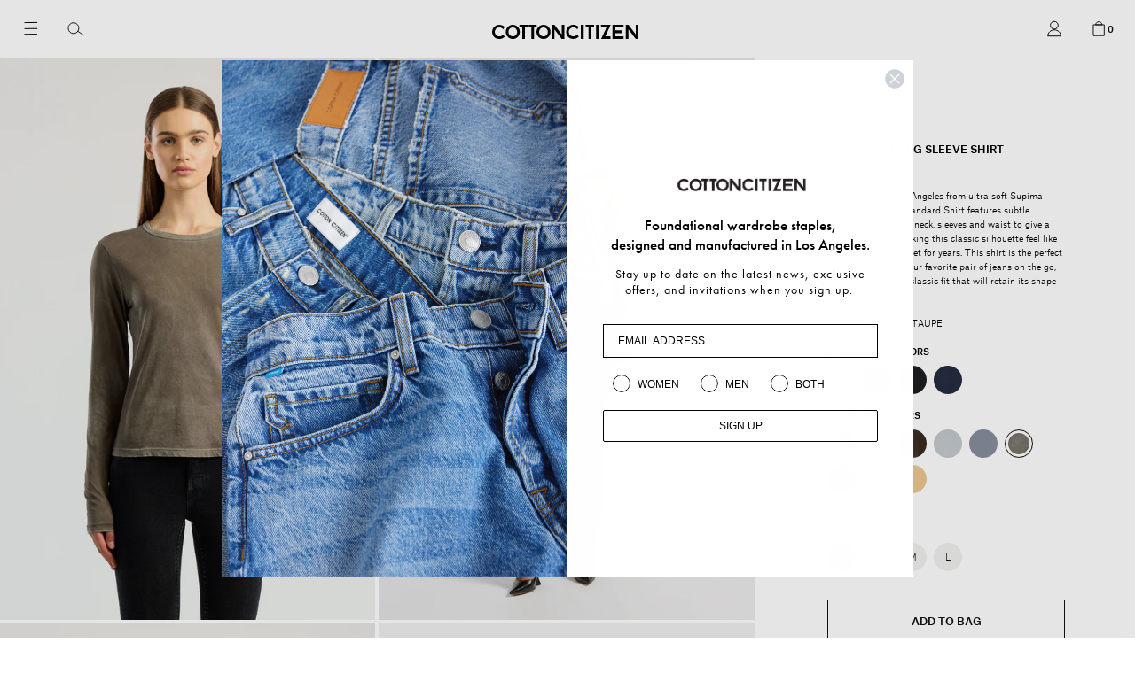

--- FILE ---
content_type: text/html; charset=utf-8
request_url: https://cottoncitizen.com/products/standard-shirt-vintage-taupe
body_size: 38420
content:
<!doctype html>
<html class="no-js supports-no-cookies" lang="en">
<head>
  <meta charset="utf-8">
  <meta http-equiv="X-UA-Compatible" content="IE=edge">
  <meta name="viewport" content="width=device-width,initial-scale=1">
  <meta name="theme-color" content="">
  <link rel="canonical" href="https://cottoncitizen.com/products/standard-shirt-vintage-taupe">

  
    <link rel="shortcut icon" href="//cottoncitizen.com/cdn/shop/files/Screen_Shot_2021-07-30_at_4.24.09_PM_32x32.png?v=1627687471" type="image/png">
  

  
  <title>
    Standard Long Sleeve Shirt
    
    
    
      &ndash; Cotton Citizen
    
  </title>

  
    <meta name="description" content="Handcrafted in Los Angeles from ultra soft Supima cotton jersey, the Standard Shirt features subtle grinding around the neck, sleeves and waist to give a gently worn feel, making this classic silhouette feel like it&#39;s been in your closet for years. This shirt is the perfect piece to pair with your favorite pair of jean">
  

  
<meta property="og:site_name" content="Cotton Citizen">
<meta property="og:url" content="https://cottoncitizen.com/products/standard-shirt-vintage-taupe">
<meta property="og:title" content="Standard Long Sleeve Shirt">
<meta property="og:type" content="product">
<meta property="og:description" content="Handcrafted in Los Angeles from ultra soft Supima cotton jersey, the Standard Shirt features subtle grinding around the neck, sleeves and waist to give a gently worn feel, making this classic silhouette feel like it&#39;s been in your closet for years. This shirt is the perfect piece to pair with your favorite pair of jean"><meta property="og:price:amount" content="90.00">
  <meta property="og:price:currency" content="USD"><meta property="og:image" content="http://cottoncitizen.com/cdn/shop/files/W21101_VINTAGETAUPE_1024x1024.jpg?v=1696617204"><meta property="og:image" content="http://cottoncitizen.com/cdn/shop/files/W21101PERMSTANDARDSHIRTVINTTAUPE12_1024x1024.jpg?v=1696617204"><meta property="og:image" content="http://cottoncitizen.com/cdn/shop/files/W21101PERMSTANDARDSHIRTVINTTAUPE5_1024x1024.jpg?v=1696617204">
<meta property="og:image:secure_url" content="https://cottoncitizen.com/cdn/shop/files/W21101_VINTAGETAUPE_1024x1024.jpg?v=1696617204"><meta property="og:image:secure_url" content="https://cottoncitizen.com/cdn/shop/files/W21101PERMSTANDARDSHIRTVINTTAUPE12_1024x1024.jpg?v=1696617204"><meta property="og:image:secure_url" content="https://cottoncitizen.com/cdn/shop/files/W21101PERMSTANDARDSHIRTVINTTAUPE5_1024x1024.jpg?v=1696617204">

<meta name="twitter:site" content="@">
<meta name="twitter:card" content="summary_large_image">
<meta name="twitter:title" content="Standard Long Sleeve Shirt">
<meta name="twitter:description" content="Handcrafted in Los Angeles from ultra soft Supima cotton jersey, the Standard Shirt features subtle grinding around the neck, sleeves and waist to give a gently worn feel, making this classic silhouette feel like it&#39;s been in your closet for years. This shirt is the perfect piece to pair with your favorite pair of jean">


  <link href="//cottoncitizen.com/cdn/shop/t/422/assets/theme.scss.css?v=55640693036975161501752194811" rel="stylesheet" type="text/css" media="all" />

  <script>
    document.documentElement.className = document.documentElement.className.replace('no-js', 'js');

    window.theme = {
      strings: {
        addToCart: "Add to Cart",
        soldOut: "Sold Out",
        unavailable: "Unavailable"
      },
      moneyFormat: "${{amount}}"
    };
  </script>

  

  <script src="//cottoncitizen.com/cdn/shop/t/422/assets/vendor.js?v=176491627600300757051752190727" defer="defer"></script>
  <script src="//cottoncitizen.com/cdn/shop/t/422/assets/theme.js?v=104415804800902154461752190727" defer="defer"></script>
  <script async type="text/javascript" src="https://static.klaviyo.com/onsite/js/klaviyo.js?company_id=JWseBz"></script>

  <script>window.performance && window.performance.mark && window.performance.mark('shopify.content_for_header.start');</script><meta name="google-site-verification" content="HYZ6wDIjv4x2NvPTmge3CR6DID3AHDJLcd1Qq2gif-E">
<meta id="shopify-digital-wallet" name="shopify-digital-wallet" content="/6989615/digital_wallets/dialog">
<meta name="shopify-checkout-api-token" content="2eb758d4ab2f0ecfd2ca18852fbe5fef">
<link rel="alternate" type="application/json+oembed" href="https://cottoncitizen.com/products/standard-shirt-vintage-taupe.oembed">
<script async="async" src="/checkouts/internal/preloads.js?locale=en-US"></script>
<link rel="preconnect" href="https://shop.app" crossorigin="anonymous">
<script async="async" src="https://shop.app/checkouts/internal/preloads.js?locale=en-US&shop_id=6989615" crossorigin="anonymous"></script>
<script id="apple-pay-shop-capabilities" type="application/json">{"shopId":6989615,"countryCode":"US","currencyCode":"USD","merchantCapabilities":["supports3DS"],"merchantId":"gid:\/\/shopify\/Shop\/6989615","merchantName":"Cotton Citizen","requiredBillingContactFields":["postalAddress","email","phone"],"requiredShippingContactFields":["postalAddress","email","phone"],"shippingType":"shipping","supportedNetworks":["visa","masterCard","amex","discover","elo","jcb"],"total":{"type":"pending","label":"Cotton Citizen","amount":"1.00"},"shopifyPaymentsEnabled":true,"supportsSubscriptions":true}</script>
<script id="shopify-features" type="application/json">{"accessToken":"2eb758d4ab2f0ecfd2ca18852fbe5fef","betas":["rich-media-storefront-analytics"],"domain":"cottoncitizen.com","predictiveSearch":true,"shopId":6989615,"locale":"en"}</script>
<script>var Shopify = Shopify || {};
Shopify.shop = "cotton-citizen.myshopify.com";
Shopify.locale = "en";
Shopify.currency = {"active":"USD","rate":"1.0"};
Shopify.country = "US";
Shopify.theme = {"name":"AUGUST 12 UPDATE","id":138424844353,"schema_name":"Slate","schema_version":"0.11.0","theme_store_id":null,"role":"main"};
Shopify.theme.handle = "null";
Shopify.theme.style = {"id":null,"handle":null};
Shopify.cdnHost = "cottoncitizen.com/cdn";
Shopify.routes = Shopify.routes || {};
Shopify.routes.root = "/";</script>
<script type="module">!function(o){(o.Shopify=o.Shopify||{}).modules=!0}(window);</script>
<script>!function(o){function n(){var o=[];function n(){o.push(Array.prototype.slice.apply(arguments))}return n.q=o,n}var t=o.Shopify=o.Shopify||{};t.loadFeatures=n(),t.autoloadFeatures=n()}(window);</script>
<script>
  window.ShopifyPay = window.ShopifyPay || {};
  window.ShopifyPay.apiHost = "shop.app\/pay";
  window.ShopifyPay.redirectState = null;
</script>
<script id="shop-js-analytics" type="application/json">{"pageType":"product"}</script>
<script defer="defer" async type="module" src="//cottoncitizen.com/cdn/shopifycloud/shop-js/modules/v2/client.init-shop-cart-sync_COMZFrEa.en.esm.js"></script>
<script defer="defer" async type="module" src="//cottoncitizen.com/cdn/shopifycloud/shop-js/modules/v2/chunk.common_CdXrxk3f.esm.js"></script>
<script type="module">
  await import("//cottoncitizen.com/cdn/shopifycloud/shop-js/modules/v2/client.init-shop-cart-sync_COMZFrEa.en.esm.js");
await import("//cottoncitizen.com/cdn/shopifycloud/shop-js/modules/v2/chunk.common_CdXrxk3f.esm.js");

  window.Shopify.SignInWithShop?.initShopCartSync?.({"fedCMEnabled":true,"windoidEnabled":true});

</script>
<script defer="defer" async type="module" src="//cottoncitizen.com/cdn/shopifycloud/shop-js/modules/v2/client.payment-terms_D7XnU2ez.en.esm.js"></script>
<script defer="defer" async type="module" src="//cottoncitizen.com/cdn/shopifycloud/shop-js/modules/v2/chunk.common_CdXrxk3f.esm.js"></script>
<script defer="defer" async type="module" src="//cottoncitizen.com/cdn/shopifycloud/shop-js/modules/v2/chunk.modal_C89cmTvN.esm.js"></script>
<script type="module">
  await import("//cottoncitizen.com/cdn/shopifycloud/shop-js/modules/v2/client.payment-terms_D7XnU2ez.en.esm.js");
await import("//cottoncitizen.com/cdn/shopifycloud/shop-js/modules/v2/chunk.common_CdXrxk3f.esm.js");
await import("//cottoncitizen.com/cdn/shopifycloud/shop-js/modules/v2/chunk.modal_C89cmTvN.esm.js");

  
</script>
<script>
  window.Shopify = window.Shopify || {};
  if (!window.Shopify.featureAssets) window.Shopify.featureAssets = {};
  window.Shopify.featureAssets['shop-js'] = {"shop-cart-sync":["modules/v2/client.shop-cart-sync_CRSPkpKa.en.esm.js","modules/v2/chunk.common_CdXrxk3f.esm.js"],"shop-button":["modules/v2/client.shop-button_B6dBoDg5.en.esm.js","modules/v2/chunk.common_CdXrxk3f.esm.js"],"init-windoid":["modules/v2/client.init-windoid_hXardXh0.en.esm.js","modules/v2/chunk.common_CdXrxk3f.esm.js"],"shop-cash-offers":["modules/v2/client.shop-cash-offers_p6Pw3nax.en.esm.js","modules/v2/chunk.common_CdXrxk3f.esm.js","modules/v2/chunk.modal_C89cmTvN.esm.js"],"init-fed-cm":["modules/v2/client.init-fed-cm_DO1JVZ96.en.esm.js","modules/v2/chunk.common_CdXrxk3f.esm.js"],"init-shop-email-lookup-coordinator":["modules/v2/client.init-shop-email-lookup-coordinator_jpxQlUsx.en.esm.js","modules/v2/chunk.common_CdXrxk3f.esm.js"],"shop-toast-manager":["modules/v2/client.shop-toast-manager_C-K0q6-t.en.esm.js","modules/v2/chunk.common_CdXrxk3f.esm.js"],"shop-login-button":["modules/v2/client.shop-login-button_BHRMsoBb.en.esm.js","modules/v2/chunk.common_CdXrxk3f.esm.js","modules/v2/chunk.modal_C89cmTvN.esm.js"],"pay-button":["modules/v2/client.pay-button_CRuQ9trT.en.esm.js","modules/v2/chunk.common_CdXrxk3f.esm.js"],"init-shop-cart-sync":["modules/v2/client.init-shop-cart-sync_COMZFrEa.en.esm.js","modules/v2/chunk.common_CdXrxk3f.esm.js"],"init-customer-accounts-sign-up":["modules/v2/client.init-customer-accounts-sign-up_Q1yheB3t.en.esm.js","modules/v2/client.shop-login-button_BHRMsoBb.en.esm.js","modules/v2/chunk.common_CdXrxk3f.esm.js","modules/v2/chunk.modal_C89cmTvN.esm.js"],"avatar":["modules/v2/client.avatar_BTnouDA3.en.esm.js"],"init-customer-accounts":["modules/v2/client.init-customer-accounts_B5rMd0lj.en.esm.js","modules/v2/client.shop-login-button_BHRMsoBb.en.esm.js","modules/v2/chunk.common_CdXrxk3f.esm.js","modules/v2/chunk.modal_C89cmTvN.esm.js"],"init-shop-for-new-customer-accounts":["modules/v2/client.init-shop-for-new-customer-accounts_BNQiNx4m.en.esm.js","modules/v2/client.shop-login-button_BHRMsoBb.en.esm.js","modules/v2/chunk.common_CdXrxk3f.esm.js","modules/v2/chunk.modal_C89cmTvN.esm.js"],"checkout-modal":["modules/v2/client.checkout-modal_DtXVhFgQ.en.esm.js","modules/v2/chunk.common_CdXrxk3f.esm.js","modules/v2/chunk.modal_C89cmTvN.esm.js"],"shop-follow-button":["modules/v2/client.shop-follow-button_CV5C02lv.en.esm.js","modules/v2/chunk.common_CdXrxk3f.esm.js","modules/v2/chunk.modal_C89cmTvN.esm.js"],"shop-login":["modules/v2/client.shop-login_Bz_Zm_XZ.en.esm.js","modules/v2/chunk.common_CdXrxk3f.esm.js","modules/v2/chunk.modal_C89cmTvN.esm.js"],"lead-capture":["modules/v2/client.lead-capture_CmGCXBh3.en.esm.js","modules/v2/chunk.common_CdXrxk3f.esm.js","modules/v2/chunk.modal_C89cmTvN.esm.js"],"payment-terms":["modules/v2/client.payment-terms_D7XnU2ez.en.esm.js","modules/v2/chunk.common_CdXrxk3f.esm.js","modules/v2/chunk.modal_C89cmTvN.esm.js"]};
</script>
<script>(function() {
  var isLoaded = false;
  function asyncLoad() {
    if (isLoaded) return;
    isLoaded = true;
    var urls = ["https:\/\/storefront.locationinventory.info\/main.bundle.js?shop=cotton-citizen.myshopify.com","https:\/\/gdprcdn.b-cdn.net\/js\/gdpr_cookie_consent.min.js?shop=cotton-citizen.myshopify.com","https:\/\/static.shareasale.com\/json\/shopify\/shareasale-tracking.js?sasmid=147662\u0026ssmtid=19038\u0026shop=cotton-citizen.myshopify.com","https:\/\/geostock.nyc3.digitaloceanspaces.com\/js\/inventoryLocation.js?shop=cotton-citizen.myshopify.com","https:\/\/inventory-info.nyc3.cdn.digitaloceanspaces.com\/js\/inventoryLocation.js?shop=cotton-citizen.myshopify.com"];
    for (var i = 0; i < urls.length; i++) {
      var s = document.createElement('script');
      s.type = 'text/javascript';
      s.async = true;
      s.src = urls[i];
      var x = document.getElementsByTagName('script')[0];
      x.parentNode.insertBefore(s, x);
    }
  };
  if(window.attachEvent) {
    window.attachEvent('onload', asyncLoad);
  } else {
    window.addEventListener('load', asyncLoad, false);
  }
})();</script>
<script id="__st">var __st={"a":6989615,"offset":-28800,"reqid":"8ee99265-55a4-469c-a87e-4c771e3ee284-1762901031","pageurl":"cottoncitizen.com\/products\/standard-shirt-vintage-taupe","u":"0faddf40cdb8","p":"product","rtyp":"product","rid":6541743128641};</script>
<script>window.ShopifyPaypalV4VisibilityTracking = true;</script>
<script id="captcha-bootstrap">!function(){'use strict';const t='contact',e='account',n='new_comment',o=[[t,t],['blogs',n],['comments',n],[t,'customer']],c=[[e,'customer_login'],[e,'guest_login'],[e,'recover_customer_password'],[e,'create_customer']],r=t=>t.map((([t,e])=>`form[action*='/${t}']:not([data-nocaptcha='true']) input[name='form_type'][value='${e}']`)).join(','),a=t=>()=>t?[...document.querySelectorAll(t)].map((t=>t.form)):[];function s(){const t=[...o],e=r(t);return a(e)}const i='password',u='form_key',d=['recaptcha-v3-token','g-recaptcha-response','h-captcha-response',i],f=()=>{try{return window.sessionStorage}catch{return}},m='__shopify_v',_=t=>t.elements[u];function p(t,e,n=!1){try{const o=window.sessionStorage,c=JSON.parse(o.getItem(e)),{data:r}=function(t){const{data:e,action:n}=t;return t[m]||n?{data:e,action:n}:{data:t,action:n}}(c);for(const[e,n]of Object.entries(r))t.elements[e]&&(t.elements[e].value=n);n&&o.removeItem(e)}catch(o){console.error('form repopulation failed',{error:o})}}const l='form_type',E='cptcha';function T(t){t.dataset[E]=!0}const w=window,h=w.document,L='Shopify',v='ce_forms',y='captcha';let A=!1;((t,e)=>{const n=(g='f06e6c50-85a8-45c8-87d0-21a2b65856fe',I='https://cdn.shopify.com/shopifycloud/storefront-forms-hcaptcha/ce_storefront_forms_captcha_hcaptcha.v1.5.2.iife.js',D={infoText:'Protected by hCaptcha',privacyText:'Privacy',termsText:'Terms'},(t,e,n)=>{const o=w[L][v],c=o.bindForm;if(c)return c(t,g,e,D).then(n);var r;o.q.push([[t,g,e,D],n]),r=I,A||(h.body.append(Object.assign(h.createElement('script'),{id:'captcha-provider',async:!0,src:r})),A=!0)});var g,I,D;w[L]=w[L]||{},w[L][v]=w[L][v]||{},w[L][v].q=[],w[L][y]=w[L][y]||{},w[L][y].protect=function(t,e){n(t,void 0,e),T(t)},Object.freeze(w[L][y]),function(t,e,n,w,h,L){const[v,y,A,g]=function(t,e,n){const i=e?o:[],u=t?c:[],d=[...i,...u],f=r(d),m=r(i),_=r(d.filter((([t,e])=>n.includes(e))));return[a(f),a(m),a(_),s()]}(w,h,L),I=t=>{const e=t.target;return e instanceof HTMLFormElement?e:e&&e.form},D=t=>v().includes(t);t.addEventListener('submit',(t=>{const e=I(t);if(!e)return;const n=D(e)&&!e.dataset.hcaptchaBound&&!e.dataset.recaptchaBound,o=_(e),c=g().includes(e)&&(!o||!o.value);(n||c)&&t.preventDefault(),c&&!n&&(function(t){try{if(!f())return;!function(t){const e=f();if(!e)return;const n=_(t);if(!n)return;const o=n.value;o&&e.removeItem(o)}(t);const e=Array.from(Array(32),(()=>Math.random().toString(36)[2])).join('');!function(t,e){_(t)||t.append(Object.assign(document.createElement('input'),{type:'hidden',name:u})),t.elements[u].value=e}(t,e),function(t,e){const n=f();if(!n)return;const o=[...t.querySelectorAll(`input[type='${i}']`)].map((({name:t})=>t)),c=[...d,...o],r={};for(const[a,s]of new FormData(t).entries())c.includes(a)||(r[a]=s);n.setItem(e,JSON.stringify({[m]:1,action:t.action,data:r}))}(t,e)}catch(e){console.error('failed to persist form',e)}}(e),e.submit())}));const S=(t,e)=>{t&&!t.dataset[E]&&(n(t,e.some((e=>e===t))),T(t))};for(const o of['focusin','change'])t.addEventListener(o,(t=>{const e=I(t);D(e)&&S(e,y())}));const B=e.get('form_key'),M=e.get(l),P=B&&M;t.addEventListener('DOMContentLoaded',(()=>{const t=y();if(P)for(const e of t)e.elements[l].value===M&&p(e,B);[...new Set([...A(),...v().filter((t=>'true'===t.dataset.shopifyCaptcha))])].forEach((e=>S(e,t)))}))}(h,new URLSearchParams(w.location.search),n,t,e,['guest_login'])})(!0,!0)}();</script>
<script integrity="sha256-52AcMU7V7pcBOXWImdc/TAGTFKeNjmkeM1Pvks/DTgc=" data-source-attribution="shopify.loadfeatures" defer="defer" src="//cottoncitizen.com/cdn/shopifycloud/storefront/assets/storefront/load_feature-81c60534.js" crossorigin="anonymous"></script>
<script crossorigin="anonymous" defer="defer" src="//cottoncitizen.com/cdn/shopifycloud/storefront/assets/shopify_pay/storefront-65b4c6d7.js?v=20250812"></script>
<script data-source-attribution="shopify.dynamic_checkout.dynamic.init">var Shopify=Shopify||{};Shopify.PaymentButton=Shopify.PaymentButton||{isStorefrontPortableWallets:!0,init:function(){window.Shopify.PaymentButton.init=function(){};var t=document.createElement("script");t.src="https://cottoncitizen.com/cdn/shopifycloud/portable-wallets/latest/portable-wallets.en.js",t.type="module",document.head.appendChild(t)}};
</script>
<script data-source-attribution="shopify.dynamic_checkout.buyer_consent">
  function portableWalletsHideBuyerConsent(e){var t=document.getElementById("shopify-buyer-consent"),n=document.getElementById("shopify-subscription-policy-button");t&&n&&(t.classList.add("hidden"),t.setAttribute("aria-hidden","true"),n.removeEventListener("click",e))}function portableWalletsShowBuyerConsent(e){var t=document.getElementById("shopify-buyer-consent"),n=document.getElementById("shopify-subscription-policy-button");t&&n&&(t.classList.remove("hidden"),t.removeAttribute("aria-hidden"),n.addEventListener("click",e))}window.Shopify?.PaymentButton&&(window.Shopify.PaymentButton.hideBuyerConsent=portableWalletsHideBuyerConsent,window.Shopify.PaymentButton.showBuyerConsent=portableWalletsShowBuyerConsent);
</script>
<script data-source-attribution="shopify.dynamic_checkout.cart.bootstrap">document.addEventListener("DOMContentLoaded",(function(){function t(){return document.querySelector("shopify-accelerated-checkout-cart, shopify-accelerated-checkout")}if(t())Shopify.PaymentButton.init();else{new MutationObserver((function(e,n){t()&&(Shopify.PaymentButton.init(),n.disconnect())})).observe(document.body,{childList:!0,subtree:!0})}}));
</script>
<link id="shopify-accelerated-checkout-styles" rel="stylesheet" media="screen" href="https://cottoncitizen.com/cdn/shopifycloud/portable-wallets/latest/accelerated-checkout-backwards-compat.css" crossorigin="anonymous">
<style id="shopify-accelerated-checkout-cart">
        #shopify-buyer-consent {
  margin-top: 1em;
  display: inline-block;
  width: 100%;
}

#shopify-buyer-consent.hidden {
  display: none;
}

#shopify-subscription-policy-button {
  background: none;
  border: none;
  padding: 0;
  text-decoration: underline;
  font-size: inherit;
  cursor: pointer;
}

#shopify-subscription-policy-button::before {
  box-shadow: none;
}

      </style>

<script>window.performance && window.performance.mark && window.performance.mark('shopify.content_for_header.end');</script>

  <link rel="preload stylesheet" href="//cottoncitizen.com/cdn/shop/t/422/assets/boost-pfs-instant-search.css?v=13673475665985783661752190727" as="style"><link href="//cottoncitizen.com/cdn/shop/t/422/assets/boost-pfs-custom.css?v=58343138679225932761752190727" rel="stylesheet" type="text/css" media="all" />
<style data-id="boost-pfs-style" type="text/css">
    .boost-pfs-filter-option-title-text {}

   .boost-pfs-filter-tree-v .boost-pfs-filter-option-title-text:before {}
    .boost-pfs-filter-tree-v .boost-pfs-filter-option.boost-pfs-filter-option-collapsed .boost-pfs-filter-option-title-text:before {}
    .boost-pfs-filter-tree-h .boost-pfs-filter-option-title-heading:before {}

    .boost-pfs-filter-refine-by .boost-pfs-filter-option-title h3 {}

    .boost-pfs-filter-option-content .boost-pfs-filter-option-item-list .boost-pfs-filter-option-item button,
    .boost-pfs-filter-option-content .boost-pfs-filter-option-item-list .boost-pfs-filter-option-item .boost-pfs-filter-button,
    .boost-pfs-filter-option-range-amount input,
    .boost-pfs-filter-tree-v .boost-pfs-filter-refine-by .boost-pfs-filter-refine-by-items .refine-by-item,
    .boost-pfs-filter-refine-by-wrapper-v .boost-pfs-filter-refine-by .boost-pfs-filter-refine-by-items .refine-by-item,
    .boost-pfs-filter-refine-by .boost-pfs-filter-option-title,
    .boost-pfs-filter-refine-by .boost-pfs-filter-refine-by-items .refine-by-item>a,
    .boost-pfs-filter-refine-by>span,
    .boost-pfs-filter-clear,
    .boost-pfs-filter-clear-all{}
    .boost-pfs-filter-tree-h .boost-pfs-filter-pc .boost-pfs-filter-refine-by-items .refine-by-item .boost-pfs-filter-clear .refine-by-type, 
    .boost-pfs-filter-refine-by-wrapper-h .boost-pfs-filter-pc .boost-pfs-filter-refine-by-items .refine-by-item .boost-pfs-filter-clear .refine-by-type {}

    .boost-pfs-filter-option-multi-level-collections .boost-pfs-filter-option-multi-level-list .boost-pfs-filter-option-item .boost-pfs-filter-button-arrow .boost-pfs-arrow:before,
    .boost-pfs-filter-option-multi-level-tag .boost-pfs-filter-option-multi-level-list .boost-pfs-filter-option-item .boost-pfs-filter-button-arrow .boost-pfs-arrow:before {}

    .boost-pfs-filter-refine-by-wrapper-v .boost-pfs-filter-refine-by .boost-pfs-filter-refine-by-items .refine-by-item .boost-pfs-filter-clear:after, 
    .boost-pfs-filter-refine-by-wrapper-v .boost-pfs-filter-refine-by .boost-pfs-filter-refine-by-items .refine-by-item .boost-pfs-filter-clear:before, 
    .boost-pfs-filter-tree-v .boost-pfs-filter-refine-by .boost-pfs-filter-refine-by-items .refine-by-item .boost-pfs-filter-clear:after, 
    .boost-pfs-filter-tree-v .boost-pfs-filter-refine-by .boost-pfs-filter-refine-by-items .refine-by-item .boost-pfs-filter-clear:before,
    .boost-pfs-filter-refine-by-wrapper-h .boost-pfs-filter-pc .boost-pfs-filter-refine-by-items .refine-by-item .boost-pfs-filter-clear:after, 
    .boost-pfs-filter-refine-by-wrapper-h .boost-pfs-filter-pc .boost-pfs-filter-refine-by-items .refine-by-item .boost-pfs-filter-clear:before, 
    .boost-pfs-filter-tree-h .boost-pfs-filter-pc .boost-pfs-filter-refine-by-items .refine-by-item .boost-pfs-filter-clear:after, 
    .boost-pfs-filter-tree-h .boost-pfs-filter-pc .boost-pfs-filter-refine-by-items .refine-by-item .boost-pfs-filter-clear:before {}
    .boost-pfs-filter-option-range-slider .noUi-value-horizontal {}

    .boost-pfs-filter-tree-mobile-button button,
    .boost-pfs-filter-top-sorting-mobile button {}
    .boost-pfs-filter-top-sorting-mobile button>span:after {}
  </style>

  
    

<script type="text/javascript">
  function initAppmate(Appmate){
    Appmate.wk.on({
      'click [data-wk-add-product]': eventHandler(function(){
        var productId = this.getAttribute('data-wk-add-product');
        var select = Appmate.wk.$('form select[name="id"]');
        var variantId = select.length ? select.val() : undefined;
        Appmate.wk.addProduct(productId, variantId).then(function(product) {
          var variant = product.selected_or_first_available_variant || {};
          sendTracking({
            hitType: 'event',
            eventCategory: 'Wishlist',
            eventAction: 'WK Added Product',
            eventLabel: 'Wishlist King',
          }, {
            id: variant.sku || variant.id,
            name: product.title,
            category: product.type,
            brand: product.vendor,
            variant: variant.title,
            price: variant.price
          }, {
            list: "" || undefined
          });
        });
      }),
      'click [data-wk-remove-product]': eventHandler(function(){
        var productId = this.getAttribute('data-wk-remove-product');
        Appmate.wk.removeProduct(productId).then(function(product) {
          var variant = product.selected_or_first_available_variant || {};
          sendTracking({
            hitType: 'event',
            eventCategory: 'Wishlist',
            eventAction: 'WK Removed Product',
            eventLabel: 'Wishlist King',
          }, {
            id: variant.sku || variant.id,
            name: product.title,
            category: product.type,
            brand: product.vendor,
            variant: variant.title,
            price: variant.price
          }, {
            list: "" || undefined
          });
        });
      }),
      'click [data-wk-remove-item]': eventHandler(function(){
        var itemId = this.getAttribute('data-wk-remove-item');
        fadeOrNot(this, function() {
          Appmate.wk.removeItem(itemId).then(function(product){
            var variant = product.selected_or_first_available_variant || {};
            sendTracking({
              hitType: 'event',
              eventCategory: 'Wishlist',
              eventAction: 'WK Removed Product',
              eventLabel: 'Wishlist King',
            }, {
              id: variant.sku || variant.id,
              name: product.title,
              category: product.type,
              brand: product.vendor,
              variant: variant.title,
              price: variant.price
            }, {
              list: "" || undefined
            });
          });
        });
      }),
      'click [data-wk-clear-wishlist]': eventHandler(function(){
        var wishlistId = this.getAttribute('data-wk-clear-wishlist');
        Appmate.wk.clear(wishlistId).then(function() {
          sendTracking({
            hitType: 'event',
            eventCategory: 'Wishlist',
            eventAction: 'WK Cleared Wishlist',
            eventLabel: 'Wishlist King',
          });
        });
      }),
      'click [data-wk-share]': eventHandler(function(){
        var params = {
          wkShareService: this.getAttribute("data-wk-share-service"),
          wkShare: this.getAttribute("data-wk-share"),
          wkShareImage: this.getAttribute("data-wk-share-image")
        };
        var shareLink = Appmate.wk.getShareLink(params);

        sendTracking({
          hitType: 'event',
          eventCategory: 'Wishlist',
          eventAction: 'WK Shared Wishlist (' + params.wkShareService + ')',
          eventLabel: 'Wishlist King',
        });

        switch (params.wkShareService) {
          case 'link':
            Appmate.wk.$('#wk-share-link-text').addClass('wk-visible').find('.wk-text').html(shareLink);
            var copyButton = Appmate.wk.$('#wk-share-link-text .wk-clipboard');
            var copyText = copyButton.html();
            var clipboard = Appmate.wk.clipboard(copyButton[0]);
            clipboard.on('success', function(e) {
              copyButton.html('copied');
              setTimeout(function(){
                copyButton.html(copyText);
              }, 2000);
            });
            break;
          case 'email':
            window.location.href = shareLink;
            break;
          case 'contact':
            var contactUrl = '/pages/contact';
            var message = 'Here is the link to my list:\n' + shareLink;
            window.location.href=contactUrl + '?message=' + encodeURIComponent(message);
            break;
          default:
            window.open(
              shareLink,
              'wishlist_share',
              'height=590, width=770, toolbar=no, menubar=no, scrollbars=no, resizable=no, location=no, directories=no, status=no'
            );
        }
      }),
      'click [data-wk-move-to-cart]': eventHandler(function(){
        var $elem = Appmate.wk.$(this);
        $form = $elem.parents('form');
        $elem.prop("disabled", true);

        var item = this.getAttribute('data-wk-move-to-cart');
        var formData = $form.serialize();

        fadeOrNot(this, function(){
          Appmate.wk
          .moveToCart(item, formData)
          .then(function(product){
            $elem.prop("disabled", false);

            var variant = product.selected_or_first_available_variant || {};
            sendTracking({
              hitType: 'event',
              eventCategory: 'Wishlist',
              eventAction: 'WK Added to Cart',
              eventLabel: 'Wishlist King',
              hitCallback: function() {
                window.scrollTo(0, 0);
                location.reload();
              }
            }, {
              id: variant.sku || variant.id,
              name: product.title,
              category: product.type,
              brand: product.vendor,
              variant: variant.title,
              price: variant.price,
              quantity: 1,
            }, {
              list: "" || undefined
            });
          });
        });
      }),
      'render .wk-option-select': function(elem){
        appmateOptionSelect(elem);
      },
      'login-required': function (intent) {
        var redirect = {
          path: window.location.pathname,
          intent: intent
        };
        window.location = '/account/login?wk-redirect=' + encodeURIComponent(JSON.stringify(redirect));
      },
      'ready': function () {
        fillContactForm();

        var redirect = Appmate.wk.getQueryParam('wk-redirect');
        if (redirect) {
          Appmate.wk.addLoginRedirect(Appmate.wk.$('#customer_login'), JSON.parse(redirect));
        }
        var intent = Appmate.wk.getQueryParam('wk-intent');
        if (intent) {
          intent = JSON.parse(intent);
          switch (intent.action) {
            case 'addProduct':
              Appmate.wk.addProduct(intent.product, intent.variant)
              break;
            default:
              console.warn('Wishlist King: Intent not implemented', intent)
          }
          if (window.history && window.history.pushState) {
            history.pushState(null, null, window.location.pathname);
          }
        }
      }
    });

    Appmate.init({
      shop: {
        domain: 'cotton-citizen.myshopify.com'
      },
      session: {
        customer: ''
      },
      globals: {
        settings: {
          app_wk_icon: 'heart',
          app_wk_share_position: 'hidden',
          app_wk_products_per_row: 4,
          money_format: '${{amount}}',
          root_url: ''
        },
        customer: '',
        customer_accounts_enabled: true,
      },
      wishlist: {
        filter: function(product) {
          return !product.hidden;
        },
        loginRequired: false,
        handle: '/pages/wishlist',
        proxyHandle: "/a/wk",
        share: {
          handle: "/pages/shared-wishlist",
          title: 'My Wishlist',
          description: 'Check out some of my favorite things @ Cotton Citizen.',
          imageTitle: 'Cotton Citizen',
          hashTags: 'wishlist',
          twitterUser: false // will be used with via
        }
      }
    });

    function sendTracking(event, product, action) {
      if (typeof fbq === 'function') {
        switch (event.eventAction) {
          case "WK Added Product":
            fbq('track', 'AddToWishlist', {
              value: product.price,
              currency: 'USD'
            });
            break;
        }
      }
      if (typeof ga === 'function') {
        if (product) {
          delete product.price;
          ga('ec:addProduct', product);
        }

        if (action) {
          ga('ec:setAction', 'click', action);
        }

        if (event) {
          ga('send', event);
        }

        if (!ga.loaded) {
          event && event.hitCallback && event.hitCallback()
        }
      } else {
        event && event.hitCallback && event.hitCallback()
      }
    }

    function fillContactForm() {
      document.addEventListener('DOMContentLoaded', fillContactForm)
      if (document.getElementById('contact_form')) {
        var message = Appmate.wk.getQueryParam('message');
        var bodyElement = document.querySelector("#contact_form textarea[name='contact[body]']");
        if (bodyElement && message) {
          bodyElement.value = message;
        }
      }
    }

    function eventHandler (callback) {
      return function (event) {
        if (typeof callback === 'function') {
          callback.call(this, event)
        }
        if (event) {
          event.preventDefault();
          event.stopPropagation();
        }
      }
    }

    function fadeOrNot(elem, callback){
      if (typeof $ !== "function") {
        callback();
        return;
      }
      var $elem = $(elem);
  	  if ($elem.parents('.wk-fadeout').length) {
        $elem.parents('.wk-fadeout').fadeOut(callback);
      } else {
        callback();
      }
    }
  }
</script>



<script
  id="wishlist-icon-filled"
  data="wishlist"
  type="text/x-template"
  app="wishlist-king"
>
  {% if settings.app_wk_icon == "heart" %}
    <svg version='1.1' xmlns='https://www.w3.org/2000/svg' width='64' height='64' viewBox='0 0 64 64'>
      <path d='M47.199 4c-6.727 0-12.516 5.472-15.198 11.188-2.684-5.715-8.474-11.188-15.201-11.188-9.274 0-16.8 7.527-16.8 16.802 0 18.865 19.031 23.812 32.001 42.464 12.26-18.536 31.999-24.2 31.999-42.464 0-9.274-7.527-16.802-16.801-16.802z' fill='#000'></path>
    </svg>
  {% elsif settings.app_wk_icon == "star" %}
    <svg version='1.1' xmlns='https://www.w3.org/2000/svg' width='64' height='60.9' viewBox='0 0 64 64'>
      <path d='M63.92,23.25a1.5,1.5,0,0,0-1.39-1H40.3L33.39,1.08A1.5,1.5,0,0,0,32,0h0a1.49,1.49,0,0,0-1.39,1L23.7,22.22H1.47a1.49,1.49,0,0,0-1.39,1A1.39,1.39,0,0,0,.6,24.85l18,13L11.65,59a1.39,1.39,0,0,0,.51,1.61,1.47,1.47,0,0,0,.88.3,1.29,1.29,0,0,0,.88-0.3l18-13.08L50,60.68a1.55,1.55,0,0,0,1.76,0,1.39,1.39,0,0,0,.51-1.61l-6.9-21.14,18-13A1.45,1.45,0,0,0,63.92,23.25Z' fill='#be8508'></path>
    </svg>
  {% endif %}
</script>

<script
  id="wishlist-icon-empty"
  data="wishlist"
  type="text/x-template"
  app="wishlist-king"
>
  {% if settings.app_wk_icon == "heart" %}
    <svg version='1.1' xmlns='https://www.w3.org/2000/svg' width='64px' height='60.833px' viewBox='0 0 64 60.833'>
      <path stroke='#000' stroke-width='5' stroke-miterlimit='10' fill-opacity='0' d='M45.684,2.654c-6.057,0-11.27,4.927-13.684,10.073 c-2.417-5.145-7.63-10.073-13.687-10.073c-8.349,0-15.125,6.776-15.125,15.127c0,16.983,17.134,21.438,28.812,38.231 c11.038-16.688,28.811-21.787,28.811-38.231C60.811,9.431,54.033,2.654,45.684,2.654z'/>
    </svg>
  {% elsif settings.app_wk_icon == "star" %}
    <svg version='1.1' xmlns='https://www.w3.org/2000/svg' width='64' height='60.9' viewBox='0 0 64 64'>
      <path d='M63.92,23.25a1.5,1.5,0,0,0-1.39-1H40.3L33.39,1.08A1.5,1.5,0,0,0,32,0h0a1.49,1.49,0,0,0-1.39,1L23.7,22.22H1.47a1.49,1.49,0,0,0-1.39,1A1.39,1.39,0,0,0,.6,24.85l18,13L11.65,59a1.39,1.39,0,0,0,.51,1.61,1.47,1.47,0,0,0,.88.3,1.29,1.29,0,0,0,.88-0.3l18-13.08L50,60.68a1.55,1.55,0,0,0,1.76,0,1.39,1.39,0,0,0,.51-1.61l-6.9-21.14,18-13A1.45,1.45,0,0,0,63.92,23.25ZM42.75,36.18a1.39,1.39,0,0,0-.51,1.61l5.81,18L32.85,44.69a1.41,1.41,0,0,0-1.67,0L15.92,55.74l5.81-18a1.39,1.39,0,0,0-.51-1.61L6,25.12H24.7a1.49,1.49,0,0,0,1.39-1L32,6.17l5.81,18a1.5,1.5,0,0,0,1.39,1H58Z' fill='#be8508'></path>
    </svg>
  {% endif %}
</script>

<script
  id="wishlist-icon-remove"
  data="wishlist"
  type="text/x-template"
  app="wishlist-king"
>
  <svg role="presentation" viewBox="0 0 16 14">
    <path d="M15 0L1 14m14 0L1 0" stroke="currentColor" fill="none" fill-rule="evenodd"></path>
  </svg>
</script>

<script
  id="wishlist-link"
  data="wishlist"
  type="text/x-template"
  app="wishlist-king"
>
  {% if wishlist.item_count %}
    {% assign link_icon = 'wishlist-icon-filled' %}
  {% else %}
    {% assign link_icon = 'wishlist-icon-empty' %}
  {% endif %}
  <a href="{{ wishlist.url }}" class="wk-link wk-{{ wishlist.state }}" title="View Wishlist"><div class="wk-icon">{% include link_icon %}</div><span class="wk-label">Wishlist</span> <span class="wk-count">({{ wishlist.item_count }})</span></a>
</script>

<script
  id="wishlist-link-li"
  data="wishlist"
  type="text/x-template"
  app="wishlist-king"
>
  <li class="wishlist-link-li wk-{{ wishlist.state }}">
    {% include 'wishlist-link' %}
  </li>
</script>

<script
  id="wishlist-button-product"
  data="product"
  type="text/x-template"
  app="wishlist-king"
>
  {% if product.in_wishlist %}
    {% assign btn_text = 'In Wishlist' %}
    {% assign btn_title = 'Remove from Wishlist' %}
    {% assign btn_action = 'wk-remove-product' %}
    {% assign btn_icon = 'wishlist-icon-filled' %}
  {% else %}
    {% assign btn_text = 'Add to Wishlist' %}
    {% assign btn_title = 'Add to Wishlist' %}
    {% assign btn_action = 'wk-add-product' %}
    {% assign btn_icon = 'wishlist-icon-empty' %}
  {% endif %}

  <button type="button" class="wk-button-product {{ btn_action }}" title="{{ btn_title }}" data-{{ btn_action }}="{{ product.id }}">
    <div class="wk-icon">
      {% include btn_icon %}
    </div>
    <span class="wk-label">{{ btn_text }}</span>
  </button>
</script>

<script
  id="wishlist-button-collection"
  data="product"
  type="text/x-template"
  app="wishlist-king"
>
  {% if product.in_wishlist %}
    {% assign btn_text = 'In Wishlist' %}
    {% assign btn_title = 'Remove from Wishlist' %}
    {% assign btn_action = 'wk-remove-product' %}
    {% assign btn_icon = 'wishlist-icon-filled' %}
  {% else %}
    {% assign btn_text = 'Add to Wishlist' %}
    {% assign btn_title = 'Add to Wishlist' %}
    {% assign btn_action = 'wk-add-product' %}
    {% assign btn_icon = 'wishlist-icon-empty' %}
  {% endif %}

  <button type="button" class="wk-button-collection {{ btn_action }}" title="{{ btn_title }}" data-{{ btn_action }}="{{ product.id }}">
    <div class="wk-icon">
      {% include btn_icon %}
    </div>
    <span class="wk-label">{{ btn_text }}</span>
  </button>
</script>

<script
  id="wishlist-button-wishlist-page"
  data="product"
  type="text/x-template"
  app="wishlist-king"
>
  {% if wishlist.read_only %}
    {% assign item_id = product.id %}
  {% else %}
    {% assign item_id = product.wishlist_item_id %}
  {% endif %}

  {% assign add_class = '' %}
  {% if product.in_wishlist and wishlist.read_only == true %}
    {% assign btn_text = 'In Wishlist' %}
    {% assign btn_title = 'Remove from Wishlist' %}
    {% assign btn_action = 'wk-remove-product' %}
    {% assign btn_icon = 'wishlist-icon-filled' %}
  {% elsif product.in_wishlist and wishlist.read_only == false %}
    {% assign btn_text = 'In Wishlist' %}
    {% assign btn_title = 'Remove from Wishlist' %}
    {% assign btn_action = 'wk-remove-item' %}
    {% assign btn_icon = 'wishlist-icon-remove' %}
    {% assign add_class = 'wk-with-hover' %}
  {% else %}
    {% assign btn_text = 'Add to Wishlist' %}
    {% assign btn_title = 'Add to Wishlist' %}
    {% assign btn_action = 'wk-add-product' %}
    {% assign btn_icon = 'wishlist-icon-empty' %}
    {% assign add_class = 'wk-with-hover' %}
  {% endif %}

  <button type="button" class="wk-button-wishlist-page {{ btn_action }} {{ add_class }}" title="{{ btn_title }}" data-{{ btn_action }}="{{ item_id }}">
    <div class="wk-icon">
      {% include btn_icon %}
    </div>
    <span class="wk-label">{{ btn_text }}</span>
  </button>
</script>

<script
  id="wishlist-button-wishlist-clear"
  data="wishlist"
  type="text/x-template"
  app="wishlist-king"
>
  {% assign btn_text = 'Clear Wishlist' %}
  {% assign btn_title = 'Clear Wishlist' %}
  {% assign btn_class = 'wk-button-wishlist-clear' %}

  <button type="button" class="{{ btn_class }}" title="{{ btn_title }}" data-wk-clear-wishlist="{{ wishlist.permaId }}">
    <span class="wk-label">{{ btn_text }}</span>
  </button>
</script>

<script
  id="wishlist-shared"
  data="shared_wishlist"
  type="text/x-template"
  app="wishlist-king"
>
  {% assign wishlist = shared_wishlist %}
  {% include 'wishlist-collection' with wishlist %}
</script>

<script
  id="wishlist-collection"
  data="wishlist"
  type="text/x-template"
  app="wishlist-king"
>
  <div class='wishlist-collection'>
  {% if wishlist.item_count == 0 %}
    {% include 'wishlist-collection-empty' %}
  {% else %}
    {% if customer_accounts_enabled and customer == false and wishlist.read_only == false %}
      {% include 'wishlist-collection-login-note' %}
    {% endif %}

    {% if settings.app_wk_share_position == "top" %}
      {% unless wishlist.read_only %}
        {% include 'wishlist-collection-share' %}
      {% endunless %}
    {% endif %}

    {% include 'wishlist-collection-loop' %}

    {% if settings.app_wk_share_position == "bottom" %}
      {% unless wishlist.read_only %}
        {% include 'wishlist-collection-share' %}
      {% endunless %}
    {% endif %}

    {% unless wishlist.read_only %}
      {% include 'wishlist-button-wishlist-clear' %}
    {% endunless %}
  {% endif %}
  </div>
</script>

<script
  id="wishlist-collection-empty"
  data="wishlist"
  type="text/x-template"
  app="wishlist-king"
>
  <div class="wk-row">
    <div class="wk-span12">
      <h3 class="wk-wishlist-empty-note">Your wishlist is empty!</h3>
    </div>
  </div>
</script>

<script
  id="wishlist-collection-login-note"
  data="wishlist"
  type="text/x-template"
  app="wishlist-king"
>
  <div class="wk-row">
    <p class="wk-span12 wk-login-note">
      To permanently save your wishlist please <a href="/account/login">login</a> or <a href="/account/register">sign up</a>.
    </p>
  </div>
</script>

<script
  id="wishlist-collection-share"
  data="wishlist"
  type="text/x-template"
  app="wishlist-king"
>
  <h3 id="wk-share-head">Share Wishlist</h3>
  <ul id="wk-share-list">
    <li>{% include 'wishlist-share-button-fb' %}</li>
    <li>{% include 'wishlist-share-button-pinterest' %}</li>
    <li>{% include 'wishlist-share-button-twitter' %}</li>
    <li>{% include 'wishlist-share-button-email' %}</li>
    <li id="wk-share-whatsapp">{% include 'wishlist-share-button-whatsapp' %}</li>
    <li>{% include 'wishlist-share-button-link' %}</li>
    {% comment %}
    <li>{% include 'wishlist-share-button-contact' %}</li>
    {% endcomment %}
  </ul>
  <div id="wk-share-link-text"><span class="wk-text"></span><button class="wk-clipboard" data-clipboard-target="#wk-share-link-text .wk-text">copy link</button></div>
</script>

<script
  id="wishlist-collection-loop"
  data="wishlist"
  type="text/x-template"
  app="wishlist-king"
>
  <div class="wk-row">
    {% assign item_count = 0 %}
    {% for product in wishlist.products %}
      {% assign item_count = item_count | plus: 1 %}
      {% unless limit and item_count > limit %}
        {% assign hide_default_title = false %}
        {% if product.variants.length == 1 and product.variants[0].title contains 'Default' %}
          {% assign hide_default_title = true %}
        {% endif %}

        {% assign items_per_row = settings.app_wk_products_per_row %}
        {% assign wk_item_width = 100 | divided_by: items_per_row %}

        <div class="wk-item-column" style="width: {{ wk_item_width }}%">
          <div id="wk-item-{{ product.wishlist_item_id }}" class="wk-item {{ wk_item_class }} {% unless wishlist.read_only %}wk-fadeout{% endunless %}" data-wk-item="{{ product.wishlist_item_id }}">

            {% include 'wishlist-collection-product-image' with product %}
            {% include 'wishlist-button-wishlist-page' with product %}
            {% include 'wishlist-collection-product-title' with product %}
            {% include 'wishlist-collection-product-price' %}
            {% include 'wishlist-collection-product-form' with product %}
          </div>
        </div>
      {% endunless %}
    {% endfor %}
  </div>
</script>

<script
  id="wishlist-collection-product-image"
  data="wishlist"
  type="text/x-template"
  app="wishlist-king"
>
  <div class="wk-image">
    <a href="{{ product | variant_url }}" class="wk-variant-link wk-content" title="View product">
      <img class="wk-variant-image"
         src="{{ product | variant_img_url: '1000x' }}"
         alt="{{ product.title }}" />
    </a>
  </div>
</script>

<script
  id="wishlist-collection-product-title"
  data="wishlist"
  type="text/x-template"
  app="wishlist-king"
>
  <div class="wk-product-title">
    <a href="{{ product | variant_url }}" class="wk-variant-link" title="View product">{{ product.title }}</a>
  </div>
</script>

<script
  id="wishlist-collection-product-price"
  data="wishlist"
  type="text/x-template"
  app="wishlist-king"
>
  {% assign variant = product.selected_or_first_available_variant %}
  <div class="wk-purchase">
    <span class="wk-price wk-price-preview">
      {% if variant.price >= variant.compare_at_price %}
      {{ variant.price | money }}
      {% else %}
      <span class="saleprice">{{ variant.price | money }}</span> <del>{{ variant.compare_at_price | money }}</del>
      {% endif %}
    </span>
  </div>
</script>

<script
  id="wishlist-collection-product-form"
  data="wishlist"
  type="text/x-template"
  app="wishlist-king"
>
  <form id="wk-add-item-form-{{ product.wishlist_item_id }}" action="/cart/add" method="post" class="wk-add-item-form">

    <!-- Begin product options -->
    <div class="wk-product-options {% if hide_default_title %}wk-no-options{% endif %}">

      <div class="wk-select" {% if hide_default_title %} style="display:none"{% endif %}>
        <select id="wk-option-select-{{ product.wishlist_item_id }}" class="wk-option-select" name="id">

          {% for variant in product.variants %}
          <option value="{{ variant.id }}" {% if variant == product.selected_or_first_available_variant %}selected="selected"{% endif %}>
            {{ variant.title }} - {{ variant.price | money }}
          </option>
          {% endfor %}

        </select>
      </div>

      {% comment %}
        {% if settings.display_quantity_dropdown and product.available %}
        <div class="wk-selector-wrapper">
          <label>Quantity</label>
          <input class="wk-quantity" type="number" name="quantity" value="1" class="wk-item-quantity" />
        </div>
        {% endif %}
      {% endcomment %}

      <div class="wk-purchase-section{% if product.variants.length > 1 %} wk-multiple{% endif %}">
        {% unless product.available %}
        <input type="submit" class="wk-add-to-cart disabled" disabled="disabled" value="Sold Out" />
        {% else %}
          {% assign cart_action = 'wk-move-to-cart' %}
          {% if wishlist.read_only %}
            {% assign cart_action = 'wk-add-to-cart' %}
          {% endif %}
          <input type="submit" class="wk-add-to-cart" data-{{ cart_action }}="{{ product.wishlist_item_id }}" name="add" value="Add to Cart" />
        {% endunless %}
      </div>
    </div>
    <!-- End product options -->
  </form>
</script>

<script
  id="wishlist-share-button-fb"
  data="wishlist"
  type="text/x-template"
  app="wishlist-king"
>
  {% unless wishlist.empty %}
  <a href="#" class="wk-button-share resp-sharing-button__link" title="Share on Facebook" data-wk-share-service="facebook" data-wk-share="{{ wishlist.permaId }}" data-wk-share-image="{{ wishlist.products[0] | variant_img_url: '1200x630' }}">
    <div class="resp-sharing-button resp-sharing-button--facebook resp-sharing-button--large">
      <div aria-hidden="true" class="resp-sharing-button__icon resp-sharing-button__icon--solid">
        <svg version="1.1" x="0px" y="0px" width="24px" height="24px" viewBox="0 0 24 24" enable-background="new 0 0 24 24" xml:space="preserve">
          <g>
            <path d="M18.768,7.465H14.5V5.56c0-0.896,0.594-1.105,1.012-1.105s2.988,0,2.988,0V0.513L14.171,0.5C10.244,0.5,9.5,3.438,9.5,5.32 v2.145h-3v4h3c0,5.212,0,12,0,12h5c0,0,0-6.85,0-12h3.851L18.768,7.465z"/>
          </g>
        </svg>
      </div>
      <span>Facebook</span>
    </div>
  </a>
  {% endunless %}
</script>

<script
  id="wishlist-share-button-twitter"
  data="wishlist"
  type="text/x-template"
  app="wishlist-king"
>
  {% unless wishlist.empty %}
  <a href="#" class="wk-button-share resp-sharing-button__link" title="Share on Twitter" data-wk-share-service="twitter" data-wk-share="{{ wishlist.permaId }}">
    <div class="resp-sharing-button resp-sharing-button--twitter resp-sharing-button--large">
      <div aria-hidden="true" class="resp-sharing-button__icon resp-sharing-button__icon--solid">
        <svg version="1.1" x="0px" y="0px" width="24px" height="24px" viewBox="0 0 24 24" enable-background="new 0 0 24 24" xml:space="preserve">
          <g>
            <path d="M23.444,4.834c-0.814,0.363-1.5,0.375-2.228,0.016c0.938-0.562,0.981-0.957,1.32-2.019c-0.878,0.521-1.851,0.9-2.886,1.104 C18.823,3.053,17.642,2.5,16.335,2.5c-2.51,0-4.544,2.036-4.544,4.544c0,0.356,0.04,0.703,0.117,1.036 C8.132,7.891,4.783,6.082,2.542,3.332C2.151,4.003,1.927,4.784,1.927,5.617c0,1.577,0.803,2.967,2.021,3.782 C3.203,9.375,2.503,9.171,1.891,8.831C1.89,8.85,1.89,8.868,1.89,8.888c0,2.202,1.566,4.038,3.646,4.456 c-0.666,0.181-1.368,0.209-2.053,0.079c0.579,1.804,2.257,3.118,4.245,3.155C5.783,18.102,3.372,18.737,1,18.459 C3.012,19.748,5.399,20.5,7.966,20.5c8.358,0,12.928-6.924,12.928-12.929c0-0.198-0.003-0.393-0.012-0.588 C21.769,6.343,22.835,5.746,23.444,4.834z"/>
          </g>
        </svg>
      </div>
      <span>Twitter</span>
    </div>
  </a>
  {% endunless %}
</script>

<script
  id="wishlist-share-button-pinterest"
  data="wishlist"
  type="text/x-template"
  app="wishlist-king"
>
  {% unless wishlist.empty %}
  <a href="#" class="wk-button-share resp-sharing-button__link" title="Share on Pinterest" data-wk-share-service="pinterest" data-wk-share="{{ wishlist.permaId }}" data-wk-share-image="{{ wishlist.products[0] | variant_img_url: '1200x630' }}">
    <div class="resp-sharing-button resp-sharing-button--pinterest resp-sharing-button--large">
      <div aria-hidden="true" class="resp-sharing-button__icon resp-sharing-button__icon--solid">
        <svg version="1.1" x="0px" y="0px" width="24px" height="24px" viewBox="0 0 24 24" enable-background="new 0 0 24 24" xml:space="preserve">
          <path d="M12.137,0.5C5.86,0.5,2.695,5,2.695,8.752c0,2.272,0.8 ,4.295,2.705,5.047c0.303,0.124,0.574,0.004,0.661-0.33 c0.062-0.231,0.206-0.816,0.271-1.061c0.088-0.331,0.055-0.446-0.19-0.736c-0.532-0.626-0.872-1.439-0.872-2.59 c0-3.339,2.498-6.328,6.505-6.328c3.548,0,5.497,2.168,5.497,5.063c0,3.809-1.687,7.024-4.189,7.024 c-1.382,0-2.416-1.142-2.085-2.545c0.397-1.675,1.167-3.479,1.167-4.688c0-1.081-0.58-1.983-1.782-1.983 c-1.413,0-2.548,1.461-2.548,3.42c0,1.247,0.422,2.09,0.422,2.09s-1.445,6.126-1.699,7.199c-0.505,2.137-0.076,4.756-0.04,5.02 c0.021,0.157,0.224,0.195,0.314,0.078c0.13-0.171,1.813-2.25,2.385-4.325c0.162-0.589,0.929-3.632,0.929-3.632 c0.459,0.876,1.801,1.646,3.228,1.646c4.247,0,7.128-3.871,7.128-9.053C20.5,4.15,17.182,0.5,12.137,0.5z"/>
        </svg>
      </div>
      <span>Pinterest</span>
    </div>
  </a>
  {% endunless %}
</script>

<script
  id="wishlist-share-button-whatsapp"
  data="wishlist"
  type="text/x-template"
  app="wishlist-king"
>
  {% unless wishlist.empty %}
  <a href="#" class="wk-button-share resp-sharing-button__link" title="Share via WhatsApp" data-wk-share-service="whatsapp" data-wk-share="{{ wishlist.permaId }}">
    <div class="resp-sharing-button resp-sharing-button--whatsapp resp-sharing-button--large">
      <div aria-hidden="true" class="resp-sharing-button__icon resp-sharing-button__icon--solid">
        <svg xmlns="https://www.w3.org/2000/svg" width="24" height="24" viewBox="0 0 24 24">
          <path stroke="none" d="M20.1,3.9C17.9,1.7,15,0.5,12,0.5C5.8,0.5,0.7,5.6,0.7,11.9c0,2,0.5,3.9,1.5,5.6l-1.6,5.9l6-1.6c1.6,0.9,3.5,1.3,5.4,1.3l0,0l0,0c6.3,0,11.4-5.1,11.4-11.4C23.3,8.9,22.2,6,20.1,3.9z M12,21.4L12,21.4c-1.7,0-3.3-0.5-4.8-1.3l-0.4-0.2l-3.5,1l1-3.4L4,17c-1-1.5-1.4-3.2-1.4-5.1c0-5.2,4.2-9.4,9.4-9.4c2.5,0,4.9,1,6.7,2.8c1.8,1.8,2.8,4.2,2.8,6.7C21.4,17.2,17.2,21.4,12,21.4z M17.1,14.3c-0.3-0.1-1.7-0.9-1.9-1c-0.3-0.1-0.5-0.1-0.7,0.1c-0.2,0.3-0.8,1-0.9,1.1c-0.2,0.2-0.3,0.2-0.6,0.1c-0.3-0.1-1.2-0.5-2.3-1.4c-0.9-0.8-1.4-1.7-1.6-2c-0.2-0.3,0-0.5,0.1-0.6s0.3-0.3,0.4-0.5c0.2-0.1,0.3-0.3,0.4-0.5c0.1-0.2,0-0.4,0-0.5c0-0.1-0.7-1.5-1-2.1C8.9,6.6,8.6,6.7,8.5,6.7c-0.2,0-0.4,0-0.6,0S7.5,6.8,7.2,7c-0.3,0.3-1,1-1,2.4s1,2.8,1.1,3c0.1,0.2,2,3.1,4.9,4.3c0.7,0.3,1.2,0.5,1.6,0.6c0.7,0.2,1.3,0.2,1.8,0.1c0.6-0.1,1.7-0.7,1.9-1.3c0.2-0.7,0.2-1.2,0.2-1.3C17.6,14.5,17.4,14.4,17.1,14.3z"/>
        </svg>
      </div>
      <span>WhatsApp</span>
    </div>
  </a>
  {% endunless %}
</script>

<script
  id="wishlist-share-button-email"
  data="wishlist"
  type="text/x-template"
  app="wishlist-king"
>
  {% unless wishlist.empty %}
  <a href="#" class="wk-button-share resp-sharing-button__link" title="Share via Email" data-wk-share-service="email" data-wk-share="{{ wishlist.permaId }}">
    <div class="resp-sharing-button resp-sharing-button--email resp-sharing-button--large">
      <div aria-hidden="true" class="resp-sharing-button__icon resp-sharing-button__icon--solid">
        <svg version="1.1" x="0px" y="0px" width="24px" height="24px" viewBox="0 0 24 24" enable-background="new 0 0 24 24" xml:space="preserve">
          <path d="M22,4H2C0.897,4,0,4.897,0,6v12c0,1.103,0.897,2,2,2h20c1.103,0,2-0.897,2-2V6C24,4.897,23.103,4,22,4z M7.248,14.434 l-3.5,2C3.67,16.479,3.584,16.5,3.5,16.5c-0.174,0-0.342-0.09-0.435-0.252c-0.137-0.239-0.054-0.545,0.186-0.682l3.5-2 c0.24-0.137,0.545-0.054,0.682,0.186C7.571,13.992,7.488,14.297,7.248,14.434z M12,14.5c-0.094,0-0.189-0.026-0.271-0.08l-8.5-5.5 C2.997,8.77,2.93,8.46,3.081,8.229c0.15-0.23,0.459-0.298,0.691-0.147L12,13.405l8.229-5.324c0.232-0.15,0.542-0.084,0.691,0.147 c0.15,0.232,0.083,0.542-0.148,0.691l-8.5,5.5C12.189,14.474,12.095,14.5,12,14.5z M20.934,16.248 C20.842,16.41,20.673,16.5,20.5,16.5c-0.084,0-0.169-0.021-0.248-0.065l-3.5-2c-0.24-0.137-0.323-0.442-0.186-0.682 s0.443-0.322,0.682-0.186l3.5,2C20.988,15.703,21.071,16.009,20.934,16.248z"/>
        </svg>
      </div>
      <span>Email</span>
    </div>
  </a>
  {% endunless %}
</script>

<script
  id="wishlist-share-button-link"
  data="wishlist"
  type="text/x-template"
  app="wishlist-king"
>
  {% unless wishlist.empty %}
  <a href="#" class="wk-button-share resp-sharing-button__link" title="Share via link" data-wk-share-service="link" data-wk-share="{{ wishlist.permaId }}">
    <div class="resp-sharing-button resp-sharing-button--link resp-sharing-button--large">
      <div aria-hidden="true" class="resp-sharing-button__icon resp-sharing-button__icon--solid">
        <svg version='1.1' xmlns='https://www.w3.org/2000/svg' width='512' height='512' viewBox='0 0 512 512'>
          <path d='M459.654,233.373l-90.531,90.5c-49.969,50-131.031,50-181,0c-7.875-7.844-14.031-16.688-19.438-25.813
          l42.063-42.063c2-2.016,4.469-3.172,6.828-4.531c2.906,9.938,7.984,19.344,15.797,27.156c24.953,24.969,65.563,24.938,90.5,0
          l90.5-90.5c24.969-24.969,24.969-65.563,0-90.516c-24.938-24.953-65.531-24.953-90.5,0l-32.188,32.219
          c-26.109-10.172-54.25-12.906-81.641-8.891l68.578-68.578c50-49.984,131.031-49.984,181.031,0
          C509.623,102.342,509.623,183.389,459.654,233.373z M220.326,382.186l-32.203,32.219c-24.953,24.938-65.563,24.938-90.516,0
          c-24.953-24.969-24.953-65.563,0-90.531l90.516-90.5c24.969-24.969,65.547-24.969,90.5,0c7.797,7.797,12.875,17.203,15.813,27.125
          c2.375-1.375,4.813-2.5,6.813-4.5l42.063-42.047c-5.375-9.156-11.563-17.969-19.438-25.828c-49.969-49.984-131.031-49.984-181.016,0
          l-90.5,90.5c-49.984,50-49.984,131.031,0,181.031c49.984,49.969,131.031,49.969,181.016,0l68.594-68.594
          C274.561,395.092,246.42,392.342,220.326,382.186z'/>
        </svg>
      </div>
      <span>E-Mail</span>
    </div>
  </a>
  {% endunless %}
</script>

<script
  id="wishlist-share-button-contact"
  data="wishlist"
  type="text/x-template"
  app="wishlist-king"
>
  {% unless wishlist.empty %}
  <a href="#" class="wk-button-share resp-sharing-button__link" title="Send to customer service" data-wk-share-service="contact" data-wk-share="{{ wishlist.permaId }}">
    <div class="resp-sharing-button resp-sharing-button--link resp-sharing-button--large">
      <div aria-hidden="true" class="resp-sharing-button__icon resp-sharing-button__icon--solid">
        <svg height="24" viewBox="0 0 24 24" width="24" xmlns="http://www.w3.org/2000/svg">
            <path d="M0 0h24v24H0z" fill="none"/>
            <path d="M19 2H5c-1.11 0-2 .9-2 2v14c0 1.1.89 2 2 2h4l3 3 3-3h4c1.1 0 2-.9 2-2V4c0-1.1-.9-2-2-2zm-6 16h-2v-2h2v2zm2.07-7.75l-.9.92C13.45 11.9 13 12.5 13 14h-2v-.5c0-1.1.45-2.1 1.17-2.83l1.24-1.26c.37-.36.59-.86.59-1.41 0-1.1-.9-2-2-2s-2 .9-2 2H8c0-2.21 1.79-4 4-4s4 1.79 4 4c0 .88-.36 1.68-.93 2.25z"/>
        </svg>
      </div>
      <span>E-Mail</span>
    </div>
  </a>
  {% endunless %}
</script>



<script>
  function appmateSelectCallback(variant, selector) {
    var shop = Appmate.wk.globals.shop;
    var product = Appmate.wk.getProduct(variant.product_id);
    var itemId = Appmate.wk.$(selector.variantIdField).parents('[data-wk-item]').attr('data-wk-item');
    var container = Appmate.wk.$('#wk-item-' + itemId);


    

    var imageUrl = '';

    if (variant && variant.image) {
      imageUrl = Appmate.wk.filters.img_url(variant, '1000x');
    } else if (product) {
      imageUrl = Appmate.wk.filters.img_url(product, '1000x');
    }

    if (imageUrl) {
      container.find('.wk-variant-image').attr('src', imageUrl);
    }

    var formatMoney = Appmate.wk.filters.money;

    if (!product.hidden && variant && (variant.available || variant.inventory_policy === 'continue')) {
      container.find('.wk-add-to-cart').removeAttr('disabled').removeClass('disabled').attr('value', 'Add to Cart');
      if(parseFloat(variant.price) < parseFloat(variant.compare_at_price)){
        container.find('.wk-price-preview').html(formatMoney(variant.price) + " <del>" + formatMoney(variant.compare_at_price) + "</del>");
      } else {
        container.find('.wk-price-preview').html(formatMoney(variant.price));
      }
    } else {
      var message = variant && !product.hidden ? "Sold Out" : "Unavailable";
      container.find('.wk-add-to-cart').addClass('disabled').attr('disabled', 'disabled').attr('value', message);
      container.find('.wk-price-preview').text(message);
    }

  };

  function appmateOptionSelect(el){
    if (!Shopify || !Shopify.OptionSelectors) {
      throw new Error('Missing option_selection.js! Please check templates/page.wishlist.liquid');
    }

    var id = el.getAttribute('id');
    var itemId = Appmate.wk.$(el).parents('[data-wk-item]').attr('data-wk-item');
    var container = Appmate.wk.$('#wk-item-' + itemId);

    Appmate.wk.getItem(itemId).then(function(product){
      var selector = new Shopify.OptionSelectors(id, {
        product: product,
        onVariantSelected: appmateSelectCallback,
        enableHistoryState: false
      });

      if (product.selected_variant_id) {
        selector.selectVariant(product.selected_variant_id);
      }

      selector.selectors.forEach(function(selector){
        if (selector.values.length < 2) {
          Appmate.wk.$(selector.element).parents(".selector-wrapper").css({display: "none"});
        }
      });

      // Add label if only one product option and it isn't 'Title'.
      if (product.options.length == 1 && product.options[0] != 'Title') {
        Appmate.wk.$(container)
        .find('.selector-wrapper:first-child')
        .prepend('<label>' + product.options[0] + '</label>');
      }
    });
  }
</script>

<script
  src="https://az814789.vo.msecnd.net/toolkit/1.4.44/appmate.js"
  async
></script>
<link
  href="//cottoncitizen.com/cdn/shop/t/422/assets/appmate-wishlist-king.scss.css?v=66738636197151898071752190727"
  rel="stylesheet"
/>

  

  <!-- Hotjar Tracking Code for https://cottoncitizen.com/ -->
  <script>
      (function(h,o,t,j,a,r){
          h.hj=h.hj||function(){(h.hj.q=h.hj.q||[]).push(arguments)};
          h._hjSettings={hjid:2494386,hjsv:6};
          a=o.getElementsByTagName('head')[0];
          r=o.createElement('script');r.async=1;
          r.src=t+h._hjSettings.hjid+j+h._hjSettings.hjsv;
          a.appendChild(r);
      })(window,document,'https://static.hotjar.com/c/hotjar-','.js?sv=');
  </script>


  <!-- "snippets/shogun-head.liquid" was not rendered, the associated app was uninstalled -->
<!-- BEGIN app block: shopify://apps/klaviyo-email-marketing-sms/blocks/klaviyo-onsite-embed/2632fe16-c075-4321-a88b-50b567f42507 -->












  <script async src="https://static.klaviyo.com/onsite/js/JWseBz/klaviyo.js?company_id=JWseBz"></script>
  <script>!function(){if(!window.klaviyo){window._klOnsite=window._klOnsite||[];try{window.klaviyo=new Proxy({},{get:function(n,i){return"push"===i?function(){var n;(n=window._klOnsite).push.apply(n,arguments)}:function(){for(var n=arguments.length,o=new Array(n),w=0;w<n;w++)o[w]=arguments[w];var t="function"==typeof o[o.length-1]?o.pop():void 0,e=new Promise((function(n){window._klOnsite.push([i].concat(o,[function(i){t&&t(i),n(i)}]))}));return e}}})}catch(n){window.klaviyo=window.klaviyo||[],window.klaviyo.push=function(){var n;(n=window._klOnsite).push.apply(n,arguments)}}}}();</script>

  
    <script id="viewed_product">
      if (item == null) {
        var _learnq = _learnq || [];

        var MetafieldReviews = null
        var MetafieldYotpoRating = null
        var MetafieldYotpoCount = null
        var MetafieldLooxRating = null
        var MetafieldLooxCount = null
        var okendoProduct = null
        var okendoProductReviewCount = null
        var okendoProductReviewAverageValue = null
        try {
          // The following fields are used for Customer Hub recently viewed in order to add reviews.
          // This information is not part of __kla_viewed. Instead, it is part of __kla_viewed_reviewed_items
          MetafieldReviews = {};
          MetafieldYotpoRating = null
          MetafieldYotpoCount = null
          MetafieldLooxRating = null
          MetafieldLooxCount = null

          okendoProduct = null
          // If the okendo metafield is not legacy, it will error, which then requires the new json formatted data
          if (okendoProduct && 'error' in okendoProduct) {
            okendoProduct = null
          }
          okendoProductReviewCount = okendoProduct ? okendoProduct.reviewCount : null
          okendoProductReviewAverageValue = okendoProduct ? okendoProduct.reviewAverageValue : null
        } catch (error) {
          console.error('Error in Klaviyo onsite reviews tracking:', error);
        }

        var item = {
          Name: "Standard Long Sleeve Shirt",
          ProductID: 6541743128641,
          Categories: ["All","ALL EXCEPT PERM","ALL EXCEPT PERM AND SALE","EARLY ACCESS: Shop All Women's","FLASH SALE: STANDARD TEES \u0026 TANKS","FULL PRICE ONLY","FULL PRICE ONLY W\/OUT PERM","THE STANDARD COLLECTION","Women","Women's End of Season Sale","WOMEN'S FLASH SALE","Women's Flash Sale","WOMEN'S SHIRTS","Women's Shirts: Crews","WOMEN'S SHOP ALL"],
          ImageURL: "https://cottoncitizen.com/cdn/shop/files/W21101_VINTAGETAUPE_grande.jpg?v=1696617204",
          URL: "https://cottoncitizen.com/products/standard-shirt-vintage-taupe",
          Brand: "Dropped Perm",
          Price: "$90.00",
          Value: "90.00",
          CompareAtPrice: "$90.00"
        };
        _learnq.push(['track', 'Viewed Product', item]);
        _learnq.push(['trackViewedItem', {
          Title: item.Name,
          ItemId: item.ProductID,
          Categories: item.Categories,
          ImageUrl: item.ImageURL,
          Url: item.URL,
          Metadata: {
            Brand: item.Brand,
            Price: item.Price,
            Value: item.Value,
            CompareAtPrice: item.CompareAtPrice
          },
          metafields:{
            reviews: MetafieldReviews,
            yotpo:{
              rating: MetafieldYotpoRating,
              count: MetafieldYotpoCount,
            },
            loox:{
              rating: MetafieldLooxRating,
              count: MetafieldLooxCount,
            },
            okendo: {
              rating: okendoProductReviewAverageValue,
              count: okendoProductReviewCount,
            }
          }
        }]);
      }
    </script>
  




  <script>
    window.klaviyoReviewsProductDesignMode = false
  </script>







<!-- END app block --><script src="https://cdn.shopify.com/extensions/410b723e-f880-4d20-be4e-78d45785cff5/theme-scientist-a-b-tester-12/assets/theme_pixel.min.js" type="text/javascript" defer="defer"></script>
<link href="https://monorail-edge.shopifysvc.com" rel="dns-prefetch">
<script>(function(){if ("sendBeacon" in navigator && "performance" in window) {try {var session_token_from_headers = performance.getEntriesByType('navigation')[0].serverTiming.find(x => x.name == '_s').description;} catch {var session_token_from_headers = undefined;}var session_cookie_matches = document.cookie.match(/_shopify_s=([^;]*)/);var session_token_from_cookie = session_cookie_matches && session_cookie_matches.length === 2 ? session_cookie_matches[1] : "";var session_token = session_token_from_headers || session_token_from_cookie || "";function handle_abandonment_event(e) {var entries = performance.getEntries().filter(function(entry) {return /monorail-edge.shopifysvc.com/.test(entry.name);});if (!window.abandonment_tracked && entries.length === 0) {window.abandonment_tracked = true;var currentMs = Date.now();var navigation_start = performance.timing.navigationStart;var payload = {shop_id: 6989615,url: window.location.href,navigation_start,duration: currentMs - navigation_start,session_token,page_type: "product"};window.navigator.sendBeacon("https://monorail-edge.shopifysvc.com/v1/produce", JSON.stringify({schema_id: "online_store_buyer_site_abandonment/1.1",payload: payload,metadata: {event_created_at_ms: currentMs,event_sent_at_ms: currentMs}}));}}window.addEventListener('pagehide', handle_abandonment_event);}}());</script>
<script id="web-pixels-manager-setup">(function e(e,d,r,n,o){if(void 0===o&&(o={}),!Boolean(null===(a=null===(i=window.Shopify)||void 0===i?void 0:i.analytics)||void 0===a?void 0:a.replayQueue)){var i,a;window.Shopify=window.Shopify||{};var t=window.Shopify;t.analytics=t.analytics||{};var s=t.analytics;s.replayQueue=[],s.publish=function(e,d,r){return s.replayQueue.push([e,d,r]),!0};try{self.performance.mark("wpm:start")}catch(e){}var l=function(){var e={modern:/Edge?\/(1{2}[4-9]|1[2-9]\d|[2-9]\d{2}|\d{4,})\.\d+(\.\d+|)|Firefox\/(1{2}[4-9]|1[2-9]\d|[2-9]\d{2}|\d{4,})\.\d+(\.\d+|)|Chrom(ium|e)\/(9{2}|\d{3,})\.\d+(\.\d+|)|(Maci|X1{2}).+ Version\/(15\.\d+|(1[6-9]|[2-9]\d|\d{3,})\.\d+)([,.]\d+|)( \(\w+\)|)( Mobile\/\w+|) Safari\/|Chrome.+OPR\/(9{2}|\d{3,})\.\d+\.\d+|(CPU[ +]OS|iPhone[ +]OS|CPU[ +]iPhone|CPU IPhone OS|CPU iPad OS)[ +]+(15[._]\d+|(1[6-9]|[2-9]\d|\d{3,})[._]\d+)([._]\d+|)|Android:?[ /-](13[3-9]|1[4-9]\d|[2-9]\d{2}|\d{4,})(\.\d+|)(\.\d+|)|Android.+Firefox\/(13[5-9]|1[4-9]\d|[2-9]\d{2}|\d{4,})\.\d+(\.\d+|)|Android.+Chrom(ium|e)\/(13[3-9]|1[4-9]\d|[2-9]\d{2}|\d{4,})\.\d+(\.\d+|)|SamsungBrowser\/([2-9]\d|\d{3,})\.\d+/,legacy:/Edge?\/(1[6-9]|[2-9]\d|\d{3,})\.\d+(\.\d+|)|Firefox\/(5[4-9]|[6-9]\d|\d{3,})\.\d+(\.\d+|)|Chrom(ium|e)\/(5[1-9]|[6-9]\d|\d{3,})\.\d+(\.\d+|)([\d.]+$|.*Safari\/(?![\d.]+ Edge\/[\d.]+$))|(Maci|X1{2}).+ Version\/(10\.\d+|(1[1-9]|[2-9]\d|\d{3,})\.\d+)([,.]\d+|)( \(\w+\)|)( Mobile\/\w+|) Safari\/|Chrome.+OPR\/(3[89]|[4-9]\d|\d{3,})\.\d+\.\d+|(CPU[ +]OS|iPhone[ +]OS|CPU[ +]iPhone|CPU IPhone OS|CPU iPad OS)[ +]+(10[._]\d+|(1[1-9]|[2-9]\d|\d{3,})[._]\d+)([._]\d+|)|Android:?[ /-](13[3-9]|1[4-9]\d|[2-9]\d{2}|\d{4,})(\.\d+|)(\.\d+|)|Mobile Safari.+OPR\/([89]\d|\d{3,})\.\d+\.\d+|Android.+Firefox\/(13[5-9]|1[4-9]\d|[2-9]\d{2}|\d{4,})\.\d+(\.\d+|)|Android.+Chrom(ium|e)\/(13[3-9]|1[4-9]\d|[2-9]\d{2}|\d{4,})\.\d+(\.\d+|)|Android.+(UC? ?Browser|UCWEB|U3)[ /]?(15\.([5-9]|\d{2,})|(1[6-9]|[2-9]\d|\d{3,})\.\d+)\.\d+|SamsungBrowser\/(5\.\d+|([6-9]|\d{2,})\.\d+)|Android.+MQ{2}Browser\/(14(\.(9|\d{2,})|)|(1[5-9]|[2-9]\d|\d{3,})(\.\d+|))(\.\d+|)|K[Aa][Ii]OS\/(3\.\d+|([4-9]|\d{2,})\.\d+)(\.\d+|)/},d=e.modern,r=e.legacy,n=navigator.userAgent;return n.match(d)?"modern":n.match(r)?"legacy":"unknown"}(),u="modern"===l?"modern":"legacy",c=(null!=n?n:{modern:"",legacy:""})[u],f=function(e){return[e.baseUrl,"/wpm","/b",e.hashVersion,"modern"===e.buildTarget?"m":"l",".js"].join("")}({baseUrl:d,hashVersion:r,buildTarget:u}),m=function(e){var d=e.version,r=e.bundleTarget,n=e.surface,o=e.pageUrl,i=e.monorailEndpoint;return{emit:function(e){var a=e.status,t=e.errorMsg,s=(new Date).getTime(),l=JSON.stringify({metadata:{event_sent_at_ms:s},events:[{schema_id:"web_pixels_manager_load/3.1",payload:{version:d,bundle_target:r,page_url:o,status:a,surface:n,error_msg:t},metadata:{event_created_at_ms:s}}]});if(!i)return console&&console.warn&&console.warn("[Web Pixels Manager] No Monorail endpoint provided, skipping logging."),!1;try{return self.navigator.sendBeacon.bind(self.navigator)(i,l)}catch(e){}var u=new XMLHttpRequest;try{return u.open("POST",i,!0),u.setRequestHeader("Content-Type","text/plain"),u.send(l),!0}catch(e){return console&&console.warn&&console.warn("[Web Pixels Manager] Got an unhandled error while logging to Monorail."),!1}}}}({version:r,bundleTarget:l,surface:e.surface,pageUrl:self.location.href,monorailEndpoint:e.monorailEndpoint});try{o.browserTarget=l,function(e){var d=e.src,r=e.async,n=void 0===r||r,o=e.onload,i=e.onerror,a=e.sri,t=e.scriptDataAttributes,s=void 0===t?{}:t,l=document.createElement("script"),u=document.querySelector("head"),c=document.querySelector("body");if(l.async=n,l.src=d,a&&(l.integrity=a,l.crossOrigin="anonymous"),s)for(var f in s)if(Object.prototype.hasOwnProperty.call(s,f))try{l.dataset[f]=s[f]}catch(e){}if(o&&l.addEventListener("load",o),i&&l.addEventListener("error",i),u)u.appendChild(l);else{if(!c)throw new Error("Did not find a head or body element to append the script");c.appendChild(l)}}({src:f,async:!0,onload:function(){if(!function(){var e,d;return Boolean(null===(d=null===(e=window.Shopify)||void 0===e?void 0:e.analytics)||void 0===d?void 0:d.initialized)}()){var d=window.webPixelsManager.init(e)||void 0;if(d){var r=window.Shopify.analytics;r.replayQueue.forEach((function(e){var r=e[0],n=e[1],o=e[2];d.publishCustomEvent(r,n,o)})),r.replayQueue=[],r.publish=d.publishCustomEvent,r.visitor=d.visitor,r.initialized=!0}}},onerror:function(){return m.emit({status:"failed",errorMsg:"".concat(f," has failed to load")})},sri:function(e){var d=/^sha384-[A-Za-z0-9+/=]+$/;return"string"==typeof e&&d.test(e)}(c)?c:"",scriptDataAttributes:o}),m.emit({status:"loading"})}catch(e){m.emit({status:"failed",errorMsg:(null==e?void 0:e.message)||"Unknown error"})}}})({shopId: 6989615,storefrontBaseUrl: "https://cottoncitizen.com",extensionsBaseUrl: "https://extensions.shopifycdn.com/cdn/shopifycloud/web-pixels-manager",monorailEndpoint: "https://monorail-edge.shopifysvc.com/unstable/produce_batch",surface: "storefront-renderer",enabledBetaFlags: ["2dca8a86"],webPixelsConfigList: [{"id":"804651073","configuration":"{\"masterTagID\":\"19038\",\"merchantID\":\"147662\",\"appPath\":\"https:\/\/daedalus.shareasale.com\",\"storeID\":\"NaN\",\"xTypeMode\":\"NaN\",\"xTypeValue\":\"NaN\",\"channelDedup\":\"NaN\"}","eventPayloadVersion":"v1","runtimeContext":"STRICT","scriptVersion":"f300cca684872f2df140f714437af558","type":"APP","apiClientId":4929191,"privacyPurposes":["ANALYTICS","MARKETING"],"dataSharingAdjustments":{"protectedCustomerApprovalScopes":["read_customer_personal_data"]}},{"id":"322240577","configuration":"{\"config\":\"{\\\"pixel_id\\\":\\\"G-7QDL1GXY26\\\",\\\"target_country\\\":\\\"US\\\",\\\"gtag_events\\\":[{\\\"type\\\":\\\"search\\\",\\\"action_label\\\":[\\\"G-7QDL1GXY26\\\",\\\"AW-406914594\\\/6oJgCIvKgvwBEKKMhMIB\\\"]},{\\\"type\\\":\\\"begin_checkout\\\",\\\"action_label\\\":[\\\"G-7QDL1GXY26\\\",\\\"AW-406914594\\\/Hh_mCOrJgvwBEKKMhMIB\\\"]},{\\\"type\\\":\\\"view_item\\\",\\\"action_label\\\":[\\\"G-7QDL1GXY26\\\",\\\"AW-406914594\\\/Bl45COzIgvwBEKKMhMIB\\\",\\\"MC-5EHMBTWZS4\\\"]},{\\\"type\\\":\\\"purchase\\\",\\\"action_label\\\":[\\\"G-7QDL1GXY26\\\",\\\"AW-406914594\\\/ichRCOnIgvwBEKKMhMIB\\\",\\\"MC-5EHMBTWZS4\\\"]},{\\\"type\\\":\\\"page_view\\\",\\\"action_label\\\":[\\\"G-7QDL1GXY26\\\",\\\"AW-406914594\\\/r-upCObIgvwBEKKMhMIB\\\",\\\"MC-5EHMBTWZS4\\\"]},{\\\"type\\\":\\\"add_payment_info\\\",\\\"action_label\\\":[\\\"G-7QDL1GXY26\\\",\\\"AW-406914594\\\/g8FMCI7KgvwBEKKMhMIB\\\"]},{\\\"type\\\":\\\"add_to_cart\\\",\\\"action_label\\\":[\\\"G-7QDL1GXY26\\\",\\\"AW-406914594\\\/VQZhCO_IgvwBEKKMhMIB\\\"]}],\\\"enable_monitoring_mode\\\":false}\"}","eventPayloadVersion":"v1","runtimeContext":"OPEN","scriptVersion":"b2a88bafab3e21179ed38636efcd8a93","type":"APP","apiClientId":1780363,"privacyPurposes":[],"dataSharingAdjustments":{"protectedCustomerApprovalScopes":["read_customer_address","read_customer_email","read_customer_name","read_customer_personal_data","read_customer_phone"]}},{"id":"76808257","configuration":"{\"pixel_id\":\"677251682457789\",\"pixel_type\":\"facebook_pixel\",\"metaapp_system_user_token\":\"-\"}","eventPayloadVersion":"v1","runtimeContext":"OPEN","scriptVersion":"ca16bc87fe92b6042fbaa3acc2fbdaa6","type":"APP","apiClientId":2329312,"privacyPurposes":["ANALYTICS","MARKETING","SALE_OF_DATA"],"dataSharingAdjustments":{"protectedCustomerApprovalScopes":["read_customer_address","read_customer_email","read_customer_name","read_customer_personal_data","read_customer_phone"]}},{"id":"shopify-app-pixel","configuration":"{}","eventPayloadVersion":"v1","runtimeContext":"STRICT","scriptVersion":"0450","apiClientId":"shopify-pixel","type":"APP","privacyPurposes":["ANALYTICS","MARKETING"]},{"id":"shopify-custom-pixel","eventPayloadVersion":"v1","runtimeContext":"LAX","scriptVersion":"0450","apiClientId":"shopify-pixel","type":"CUSTOM","privacyPurposes":["ANALYTICS","MARKETING"]}],isMerchantRequest: false,initData: {"shop":{"name":"Cotton Citizen","paymentSettings":{"currencyCode":"USD"},"myshopifyDomain":"cotton-citizen.myshopify.com","countryCode":"US","storefrontUrl":"https:\/\/cottoncitizen.com"},"customer":null,"cart":null,"checkout":null,"productVariants":[{"price":{"amount":90.0,"currencyCode":"USD"},"product":{"title":"Standard Long Sleeve Shirt","vendor":"Dropped Perm","id":"6541743128641","untranslatedTitle":"Standard Long Sleeve Shirt","url":"\/products\/standard-shirt-vintage-taupe","type":"Women's Shirts"},"id":"39267854385217","image":{"src":"\/\/cottoncitizen.com\/cdn\/shop\/files\/W21101_VINTAGETAUPE.jpg?v=1696617204"},"sku":"W21101","title":"XS \/ Vintage Taupe","untranslatedTitle":"XS \/ Vintage Taupe"},{"price":{"amount":90.0,"currencyCode":"USD"},"product":{"title":"Standard Long Sleeve Shirt","vendor":"Dropped Perm","id":"6541743128641","untranslatedTitle":"Standard Long Sleeve Shirt","url":"\/products\/standard-shirt-vintage-taupe","type":"Women's Shirts"},"id":"39267854417985","image":{"src":"\/\/cottoncitizen.com\/cdn\/shop\/files\/W21101_VINTAGETAUPE.jpg?v=1696617204"},"sku":"W21101","title":"S \/ Vintage Taupe","untranslatedTitle":"S \/ Vintage Taupe"},{"price":{"amount":90.0,"currencyCode":"USD"},"product":{"title":"Standard Long Sleeve Shirt","vendor":"Dropped Perm","id":"6541743128641","untranslatedTitle":"Standard Long Sleeve Shirt","url":"\/products\/standard-shirt-vintage-taupe","type":"Women's Shirts"},"id":"39267854450753","image":{"src":"\/\/cottoncitizen.com\/cdn\/shop\/files\/W21101_VINTAGETAUPE.jpg?v=1696617204"},"sku":"W21101","title":"M \/ Vintage Taupe","untranslatedTitle":"M \/ Vintage Taupe"},{"price":{"amount":90.0,"currencyCode":"USD"},"product":{"title":"Standard Long Sleeve Shirt","vendor":"Dropped Perm","id":"6541743128641","untranslatedTitle":"Standard Long Sleeve Shirt","url":"\/products\/standard-shirt-vintage-taupe","type":"Women's Shirts"},"id":"39267854483521","image":{"src":"\/\/cottoncitizen.com\/cdn\/shop\/files\/W21101_VINTAGETAUPE.jpg?v=1696617204"},"sku":"W21101","title":"L \/ Vintage Taupe","untranslatedTitle":"L \/ Vintage Taupe"}],"purchasingCompany":null},},"https://cottoncitizen.com/cdn","ae1676cfwd2530674p4253c800m34e853cb",{"modern":"","legacy":""},{"shopId":"6989615","storefrontBaseUrl":"https:\/\/cottoncitizen.com","extensionBaseUrl":"https:\/\/extensions.shopifycdn.com\/cdn\/shopifycloud\/web-pixels-manager","surface":"storefront-renderer","enabledBetaFlags":"[\"2dca8a86\"]","isMerchantRequest":"false","hashVersion":"ae1676cfwd2530674p4253c800m34e853cb","publish":"custom","events":"[[\"page_viewed\",{}],[\"product_viewed\",{\"productVariant\":{\"price\":{\"amount\":90.0,\"currencyCode\":\"USD\"},\"product\":{\"title\":\"Standard Long Sleeve Shirt\",\"vendor\":\"Dropped Perm\",\"id\":\"6541743128641\",\"untranslatedTitle\":\"Standard Long Sleeve Shirt\",\"url\":\"\/products\/standard-shirt-vintage-taupe\",\"type\":\"Women's Shirts\"},\"id\":\"39267854385217\",\"image\":{\"src\":\"\/\/cottoncitizen.com\/cdn\/shop\/files\/W21101_VINTAGETAUPE.jpg?v=1696617204\"},\"sku\":\"W21101\",\"title\":\"XS \/ Vintage Taupe\",\"untranslatedTitle\":\"XS \/ Vintage Taupe\"}}]]"});</script><script>
  window.ShopifyAnalytics = window.ShopifyAnalytics || {};
  window.ShopifyAnalytics.meta = window.ShopifyAnalytics.meta || {};
  window.ShopifyAnalytics.meta.currency = 'USD';
  var meta = {"product":{"id":6541743128641,"gid":"gid:\/\/shopify\/Product\/6541743128641","vendor":"Dropped Perm","type":"Women's Shirts","variants":[{"id":39267854385217,"price":9000,"name":"Standard Long Sleeve Shirt - XS \/ Vintage Taupe","public_title":"XS \/ Vintage Taupe","sku":"W21101"},{"id":39267854417985,"price":9000,"name":"Standard Long Sleeve Shirt - S \/ Vintage Taupe","public_title":"S \/ Vintage Taupe","sku":"W21101"},{"id":39267854450753,"price":9000,"name":"Standard Long Sleeve Shirt - M \/ Vintage Taupe","public_title":"M \/ Vintage Taupe","sku":"W21101"},{"id":39267854483521,"price":9000,"name":"Standard Long Sleeve Shirt - L \/ Vintage Taupe","public_title":"L \/ Vintage Taupe","sku":"W21101"}],"remote":false},"page":{"pageType":"product","resourceType":"product","resourceId":6541743128641}};
  for (var attr in meta) {
    window.ShopifyAnalytics.meta[attr] = meta[attr];
  }
</script>
<script class="analytics">
  (function () {
    var customDocumentWrite = function(content) {
      var jquery = null;

      if (window.jQuery) {
        jquery = window.jQuery;
      } else if (window.Checkout && window.Checkout.$) {
        jquery = window.Checkout.$;
      }

      if (jquery) {
        jquery('body').append(content);
      }
    };

    var hasLoggedConversion = function(token) {
      if (token) {
        return document.cookie.indexOf('loggedConversion=' + token) !== -1;
      }
      return false;
    }

    var setCookieIfConversion = function(token) {
      if (token) {
        var twoMonthsFromNow = new Date(Date.now());
        twoMonthsFromNow.setMonth(twoMonthsFromNow.getMonth() + 2);

        document.cookie = 'loggedConversion=' + token + '; expires=' + twoMonthsFromNow;
      }
    }

    var trekkie = window.ShopifyAnalytics.lib = window.trekkie = window.trekkie || [];
    if (trekkie.integrations) {
      return;
    }
    trekkie.methods = [
      'identify',
      'page',
      'ready',
      'track',
      'trackForm',
      'trackLink'
    ];
    trekkie.factory = function(method) {
      return function() {
        var args = Array.prototype.slice.call(arguments);
        args.unshift(method);
        trekkie.push(args);
        return trekkie;
      };
    };
    for (var i = 0; i < trekkie.methods.length; i++) {
      var key = trekkie.methods[i];
      trekkie[key] = trekkie.factory(key);
    }
    trekkie.load = function(config) {
      trekkie.config = config || {};
      trekkie.config.initialDocumentCookie = document.cookie;
      var first = document.getElementsByTagName('script')[0];
      var script = document.createElement('script');
      script.type = 'text/javascript';
      script.onerror = function(e) {
        var scriptFallback = document.createElement('script');
        scriptFallback.type = 'text/javascript';
        scriptFallback.onerror = function(error) {
                var Monorail = {
      produce: function produce(monorailDomain, schemaId, payload) {
        var currentMs = new Date().getTime();
        var event = {
          schema_id: schemaId,
          payload: payload,
          metadata: {
            event_created_at_ms: currentMs,
            event_sent_at_ms: currentMs
          }
        };
        return Monorail.sendRequest("https://" + monorailDomain + "/v1/produce", JSON.stringify(event));
      },
      sendRequest: function sendRequest(endpointUrl, payload) {
        // Try the sendBeacon API
        if (window && window.navigator && typeof window.navigator.sendBeacon === 'function' && typeof window.Blob === 'function' && !Monorail.isIos12()) {
          var blobData = new window.Blob([payload], {
            type: 'text/plain'
          });

          if (window.navigator.sendBeacon(endpointUrl, blobData)) {
            return true;
          } // sendBeacon was not successful

        } // XHR beacon

        var xhr = new XMLHttpRequest();

        try {
          xhr.open('POST', endpointUrl);
          xhr.setRequestHeader('Content-Type', 'text/plain');
          xhr.send(payload);
        } catch (e) {
          console.log(e);
        }

        return false;
      },
      isIos12: function isIos12() {
        return window.navigator.userAgent.lastIndexOf('iPhone; CPU iPhone OS 12_') !== -1 || window.navigator.userAgent.lastIndexOf('iPad; CPU OS 12_') !== -1;
      }
    };
    Monorail.produce('monorail-edge.shopifysvc.com',
      'trekkie_storefront_load_errors/1.1',
      {shop_id: 6989615,
      theme_id: 138424844353,
      app_name: "storefront",
      context_url: window.location.href,
      source_url: "//cottoncitizen.com/cdn/s/trekkie.storefront.308893168db1679b4a9f8a086857af995740364f.min.js"});

        };
        scriptFallback.async = true;
        scriptFallback.src = '//cottoncitizen.com/cdn/s/trekkie.storefront.308893168db1679b4a9f8a086857af995740364f.min.js';
        first.parentNode.insertBefore(scriptFallback, first);
      };
      script.async = true;
      script.src = '//cottoncitizen.com/cdn/s/trekkie.storefront.308893168db1679b4a9f8a086857af995740364f.min.js';
      first.parentNode.insertBefore(script, first);
    };
    trekkie.load(
      {"Trekkie":{"appName":"storefront","development":false,"defaultAttributes":{"shopId":6989615,"isMerchantRequest":null,"themeId":138424844353,"themeCityHash":"15302980248111724280","contentLanguage":"en","currency":"USD"},"isServerSideCookieWritingEnabled":true,"monorailRegion":"shop_domain","enabledBetaFlags":["f0df213a"]},"Session Attribution":{},"S2S":{"facebookCapiEnabled":true,"source":"trekkie-storefront-renderer","apiClientId":580111}}
    );

    var loaded = false;
    trekkie.ready(function() {
      if (loaded) return;
      loaded = true;

      window.ShopifyAnalytics.lib = window.trekkie;

      var originalDocumentWrite = document.write;
      document.write = customDocumentWrite;
      try { window.ShopifyAnalytics.merchantGoogleAnalytics.call(this); } catch(error) {};
      document.write = originalDocumentWrite;

      window.ShopifyAnalytics.lib.page(null,{"pageType":"product","resourceType":"product","resourceId":6541743128641,"shopifyEmitted":true});

      var match = window.location.pathname.match(/checkouts\/(.+)\/(thank_you|post_purchase)/)
      var token = match? match[1]: undefined;
      if (!hasLoggedConversion(token)) {
        setCookieIfConversion(token);
        window.ShopifyAnalytics.lib.track("Viewed Product",{"currency":"USD","variantId":39267854385217,"productId":6541743128641,"productGid":"gid:\/\/shopify\/Product\/6541743128641","name":"Standard Long Sleeve Shirt - XS \/ Vintage Taupe","price":"90.00","sku":"W21101","brand":"Dropped Perm","variant":"XS \/ Vintage Taupe","category":"Women's Shirts","nonInteraction":true,"remote":false},undefined,undefined,{"shopifyEmitted":true});
      window.ShopifyAnalytics.lib.track("monorail:\/\/trekkie_storefront_viewed_product\/1.1",{"currency":"USD","variantId":39267854385217,"productId":6541743128641,"productGid":"gid:\/\/shopify\/Product\/6541743128641","name":"Standard Long Sleeve Shirt - XS \/ Vintage Taupe","price":"90.00","sku":"W21101","brand":"Dropped Perm","variant":"XS \/ Vintage Taupe","category":"Women's Shirts","nonInteraction":true,"remote":false,"referer":"https:\/\/cottoncitizen.com\/products\/standard-shirt-vintage-taupe"});
      }
    });


        var eventsListenerScript = document.createElement('script');
        eventsListenerScript.async = true;
        eventsListenerScript.src = "//cottoncitizen.com/cdn/shopifycloud/storefront/assets/shop_events_listener-3da45d37.js";
        document.getElementsByTagName('head')[0].appendChild(eventsListenerScript);

})();</script>
<script
  defer
  src="https://cottoncitizen.com/cdn/shopifycloud/perf-kit/shopify-perf-kit-2.1.2.min.js"
  data-application="storefront-renderer"
  data-shop-id="6989615"
  data-render-region="gcp-us-central1"
  data-page-type="product"
  data-theme-instance-id="138424844353"
  data-theme-name="Slate"
  data-theme-version="0.11.0"
  data-monorail-region="shop_domain"
  data-resource-timing-sampling-rate="10"
  data-shs="true"
  data-shs-beacon="true"
  data-shs-export-with-fetch="true"
  data-shs-logs-sample-rate="1"
></script>
</head>

<body id="standard-long-sleeve-shirt" class="template-product ">

  <a class="in-page-link visually-hidden skip-link" href="#MainContent">Skip to content</a>
      <div id="ajax-cart-drawer" class="drawer drawer--cart" js-cart-drawer>
  <div class="ajaxcart__container">
    <header class="ajaxcart__header">
      <button js-drawer-close class="ajaxcart__header-close"><svg aria-hidden="true" focusable="false" role="presentation" class="icon icon-close" viewBox="0 0 123.59 205.97"><style>.st0{fill:none;stroke:#000;stroke-width:6;stroke-miterlimit:10}</style><path class="st0" d="M20.45 61.77l83.24 83.24M20.45 145.01l83.24-83.24"/></svg></button>
      <h1 class="ajaxcart__title">Shopping Bag</h1>
      
    </header>
    <div id="CartContainer" class="ajaxcart__contents">
      <div class="ajaxcart__loading">Loading...</div>
    </div>
  </div>
</div>
      

      <div id="shopify-section-new-header" class="shopify-section"><header class="site-header site-header-new" data-section-type="header">
    <nav class="site-header__nav site-header__nav--left">
        <button class="site-header__trigger site-header__button" js-drawer-open-hamburger-menu>
            <?xml version="1.0" encoding="utf-8"?>
<!-- Generator: Adobe Illustrator 26.2.1, SVG Export Plug-In . SVG Version: 6.00 Build 0)  -->
<svg version="1.1" id="Layer_1" xmlns="http://www.w3.org/2000/svg" xmlns:xlink="http://www.w3.org/1999/xlink" x="0px" y="0px"
	 viewBox="0 0 180.46 205.97" style="enable-background:new 0 0 180.46 205.97;" xml:space="preserve">
<style type="text/css">
	.st0{fill:none;stroke:#000000;stroke-width:6;stroke-miterlimit:10;}
</style>
<line class="st0" x1="45.63" y1="63.93" x2="133.27" y2="63.01"/>
<line class="st0" x1="45.63" y1="105.17" x2="133.27" y2="104.25"/>
<line class="st0" x1="44.3" y1="143.74" x2="131.94" y2="142.82"/>
</svg>
        </button>
        <button class="site-header__trigger site-header__button" js-drawer-open-desktop-search>
            <svg aria-hidden="true" focusable="false" role="presentation" class="icon icon-search" viewBox="0 0 203.4 205.97"><style>.st0{fill:none;stroke:#000;stroke-width:6;stroke-miterlimit:10}</style><circle class="st0" cx="87.6" cy="98.29" r="40.57"/><path class="st0" d="M119.1 120.52l45.36 30.37"/></svg>
        </button>
    </nav>
    <h1 class="site-title"><a href="/" class="site-header__logo-link" aria-label="Home" title="Cotton Citizen"><svg aria-hidden="true" focusable="false" role="presentation" class="icon icon--wide site-logo-2" viewBox="0 0 1844.46 183.33"><defs><style>.b{fill:#231f20}</style></defs><path class="b" d="M1118.47.09h34.61v183.14h-34.61V.09zM1180.58.09h104.06v34.37h-34.5v148.77h-35.36V34.46h-34.2V.09zM1312.15.09h35.36v183.14h-35.36V.09zM1372.04.09h123.48l-68.15 148.21h63.99v34.93h-117.24l67.84-148.08h-69.92V.09zM1518.23.09h139.26v34.99h-104.26v37.68h90.63v35.03h-90.63v40.51h104.26v34.93h-139.26V.09zM1810.94.08v124.06L1719.22.31l-.17-.23h-33.39v182.78h33.51V59.19l91.62 123.43.17.24h33.5V.08h-33.52zM1092.14 153.32a89.485 89.485 0 0 1-17.27-26.96l-.48-1.15-.89.88c-9.09 8.97-17.5 15.21-25 18.56-7.58 3.38-16.04 5.02-25.14 4.89-10.67-.16-20.47-2.83-29.12-7.94-8.65-5.11-15.38-12.16-20.03-20.96-4.65-8.82-6.93-19.02-6.78-30.32.22-16.2 5.88-29.93 16.8-40.82 10.92-10.88 24.44-16.29 40.15-16.06 18.07.26 34.52 8.22 48.91 23.65l.9.96.49-1.22c4.1-10.07 9.89-19.21 17.23-27.16l.55-.59-.57-.57a96.412 96.412 0 0 0-26.32-18.82c-12.79-6.22-26.32-9.47-40.22-9.67-16.35-.24-31.88 3.68-46.17 11.63-14.29 7.96-25.49 18.75-33.28 32.06-7.79 13.31-11.86 28.81-12.1 46.07-.37 26.67 7.79 48.97 24.26 66.28 16.47 17.32 38.11 26.3 64.31 26.68.59 0 1.18.01 1.77.01 13.49 0 25.74-2.26 36.43-6.74 9.88-4.14 20.48-11.37 31.51-21.5l.62-.57-.57-.62zM344.78.15h102.35v34.36h-33.37v148.78H378.4V34.51h-33.63V.15zM460.76.15h101.79v34.36h-33.37v148.78h-35.36V34.51h-33.06V.15zM877.15.54v124.05L785.43.77l-.17-.23h-33.4v182.77h33.52V59.64L877 183.08l.17.23h33.49V.54h-33.51zM158.34 153.89a89.485 89.485 0 0 1-17.27-26.96l-.48-1.15-.89.88c-9.09 8.97-17.5 15.21-25 18.56-7.58 3.38-16.04 5.02-25.14 4.89-10.67-.16-20.47-2.83-29.12-7.94-8.65-5.11-15.38-12.16-20.03-20.96-4.65-8.82-6.93-19.02-6.78-30.32.22-16.2 5.88-29.93 16.8-40.82 10.92-10.88 24.44-16.29 40.15-16.06 18.07.26 34.52 8.22 48.91 23.65l.9.96.49-1.22c4.1-10.07 9.89-19.21 17.23-27.16l.55-.59-.57-.57a96.412 96.412 0 0 0-26.32-18.82C118.99 4.04 105.46.78 91.56.58 75.21.34 59.68 4.26 45.39 12.21 31.1 20.17 19.9 30.96 12.11 44.27 4.32 57.58.25 73.08.01 90.34c-.37 26.67 7.79 48.97 24.26 66.28 16.47 17.32 38.11 26.3 64.31 26.68.59 0 1.18.01 1.77.01 13.49 0 25.74-2.26 36.43-6.74 9.88-4.14 20.48-11.37 31.51-21.5l.62-.57-.57-.62zM322.54 27.17C305.25 9.41 284.31.41 260.28.41c-15.86 0-30.87 4.12-44.61 12.26-13.74 8.13-24.69 19.31-32.54 33.22-7.85 13.9-11.83 29.36-11.83 45.93 0 24.74 8.54 46.41 25.39 64.39 16.86 18 38.34 27.13 63.82 27.13s45.32-8.89 62.37-26.41c17.05-17.52 25.69-39.23 25.69-64.52s-8.76-47.47-26.04-65.22zm-23.66 106.06c-10.52 11.04-23.42 16.63-38.36 16.63-13.23 0-25.11-4.32-35.33-12.83-13.15-10.88-19.82-25.9-19.82-44.63 0-16.82 5.3-30.88 15.75-41.77 10.44-10.88 23.5-16.4 38.83-16.4s28.23 5.65 38.82 16.81c10.6 11.17 15.98 25 15.98 41.13s-5.34 30.02-15.86 41.07zM710.09 27.17C692.8 9.41 671.86.41 647.83.41c-15.86 0-30.87 4.12-44.61 12.26-13.74 8.13-24.69 19.31-32.54 33.22-7.85 13.9-11.83 29.36-11.83 45.93 0 24.74 8.54 46.41 25.39 64.39 16.86 18 38.34 27.13 63.82 27.13s45.32-8.89 62.37-26.41c17.05-17.52 25.69-39.23 25.69-64.52s-8.76-47.47-26.04-65.22zm-23.66 106.06c-10.52 11.04-23.42 16.63-38.36 16.63-13.23 0-25.11-4.32-35.33-12.83-13.15-10.88-19.82-25.9-19.82-44.63 0-16.82 5.3-30.88 15.75-41.77 10.44-10.88 23.5-16.4 38.83-16.4s28.23 5.65 38.82 16.81c10.6 11.17 15.98 25 15.98 41.13s-5.34 30.02-15.86 41.07z"/></svg></a></h1>
    <nav class="site-header__nav site-header__nav--right">
      <a href="/account" class="site-header__trigger site-header__button">
        <svg aria-hidden="true" focusable="false" role="presentation" class="icon icon-account" viewBox="0 0 184.45 205.97"><style>.st0{fill:none;stroke:#000;stroke-width:6;stroke-miterlimit:10}</style><circle class="st0" cx="91.9" cy="78.3" r="26.87"/><path class="st0" d="M138.37 154.18c-1.33-24.2-21.36-43.41-45.89-43.41s-44.57 19.21-45.89 43.41h91.78z"/></svg>
      </a>
      <button class="site-header__trigger site-header__button-container site-header__trigger--cart" aria-controls="ajax-cart-drawer" aria-expanded="false" js-drawer-open-cart>
        <div class="site-header__button">
            <svg aria-hidden="true" focusable="false" role="presentation" class="icon icon-bag" viewBox="0 0 197.42 205.97"><style>.st0{fill:none;stroke:#000;stroke-width:6;stroke-miterlimit:10}</style><path class="st0" d="M58.95 73.04h81.35v81.35H58.95zM124.09 73.04c-.69-12.6-11.13-22.61-23.9-22.61s-23.21 10.01-23.9 22.61h47.8z"/></svg>
        </div>
        <span class="site-header__cart-count-new" js-cart-count>0</span>
      </button>
    </nav>
  </header>
  
  
  </div>
      <section class="mobile-nav__container">
  <div class="new-mobile-nav">
    <div id="mobile-nav-drawer-hamburger" class="drawer drawer--nav drawer--nav-hamburger" js-mobile-nav-hamburger>
        <nav class="drawer-nav__contents-new">
          
          

          <div class="drawer-nav__group">
            <a  href="https://cottoncitizen.com/pages/shop-women" class="drawer-nav__link-header-new">WOMEN</a>
            
            <section class="drawer-nav__link-group-new">
              
                  <div class="drawer-accordion-group" js-accordion-group>
                    <div class="accordion-wrapper">
                      <button class="accordion-header accordion-header--has-children" aria-expanded="false" js-accordion-header>NEW ARRIVALS</button>
                      <div  class="accordion-content" js-accordion-content style="display: none;">
                        <div class="content-inner">
                          <ul class="drawer-nav__links-new">
                            
                          </ul>
                        </div>
                      </div>
                    </div>
                  </div>
              
                  <div class="drawer-accordion-group" js-accordion-group>
                    <div class="accordion-wrapper">
                      <button class="accordion-header accordion-header--has-children" aria-expanded="false" js-accordion-header>BEST SELLERS</button>
                      <div  class="accordion-content" js-accordion-content style="display: none;">
                        <div class="content-inner">
                          <ul class="drawer-nav__links-new">
                            
                          </ul>
                        </div>
                      </div>
                    </div>
                  </div>
              
                  <div class="drawer-accordion-group" js-accordion-group>
                    <div class="accordion-wrapper">
                      <button class="accordion-header accordion-header--has-children" aria-expanded="false" js-accordion-header>TANKS</button>
                      <div  class="accordion-content" js-accordion-content style="display: none;">
                        <div class="content-inner">
                          <ul class="drawer-nav__links-new">
                            
                          </ul>
                        </div>
                      </div>
                    </div>
                  </div>
              
                  <div class="drawer-accordion-group" js-accordion-group>
                    <div class="accordion-wrapper">
                      <button class="accordion-header accordion-header--has-children" aria-expanded="false" js-accordion-header>TEES</button>
                      <div  class="accordion-content" js-accordion-content style="display: none;">
                        <div class="content-inner">
                          <ul class="drawer-nav__links-new">
                            
                          </ul>
                        </div>
                      </div>
                    </div>
                  </div>
              
                  <div class="drawer-accordion-group" js-accordion-group>
                    <div class="accordion-wrapper">
                      <button class="accordion-header accordion-header--has-children" aria-expanded="false" js-accordion-header>SHIRTS</button>
                      <div  class="accordion-content" js-accordion-content style="display: none;">
                        <div class="content-inner">
                          <ul class="drawer-nav__links-new">
                            
                          </ul>
                        </div>
                      </div>
                    </div>
                  </div>
              
                  <div class="drawer-accordion-group" js-accordion-group>
                    <div class="accordion-wrapper">
                      <button class="accordion-header accordion-header--has-children" aria-expanded="false" js-accordion-header>SHORTS</button>
                      <div  class="accordion-content" js-accordion-content style="display: none;">
                        <div class="content-inner">
                          <ul class="drawer-nav__links-new">
                            
                          </ul>
                        </div>
                      </div>
                    </div>
                  </div>
              
                  <div class="drawer-accordion-group" js-accordion-group>
                    <div class="accordion-wrapper">
                      <button class="accordion-header accordion-header--has-children" aria-expanded="false" js-accordion-header>SWEATS</button>
                      <div  class="accordion-content" js-accordion-content style="display: none;">
                        <div class="content-inner">
                          <ul class="drawer-nav__links-new">
                            
                          </ul>
                        </div>
                      </div>
                    </div>
                  </div>
              
                  <div class="drawer-accordion-group" js-accordion-group>
                    <div class="accordion-wrapper">
                      <button class="accordion-header accordion-header--has-children" aria-expanded="false" js-accordion-header>PANTS</button>
                      <div  class="accordion-content" js-accordion-content style="display: none;">
                        <div class="content-inner">
                          <ul class="drawer-nav__links-new">
                            
                          </ul>
                        </div>
                      </div>
                    </div>
                  </div>
              
                  <div class="drawer-accordion-group" js-accordion-group>
                    <div class="accordion-wrapper">
                      <button class="accordion-header accordion-header--has-children" aria-expanded="false" js-accordion-header>DENIM</button>
                      <div  class="accordion-content" js-accordion-content style="display: none;">
                        <div class="content-inner">
                          <ul class="drawer-nav__links-new">
                            
                          </ul>
                        </div>
                      </div>
                    </div>
                  </div>
              
                  <div class="drawer-accordion-group" js-accordion-group>
                    <div class="accordion-wrapper">
                      <button class="accordion-header accordion-header--has-children" aria-expanded="false" js-accordion-header>DRESSES </button>
                      <div  class="accordion-content" js-accordion-content style="display: none;">
                        <div class="content-inner">
                          <ul class="drawer-nav__links-new">
                            
                          </ul>
                        </div>
                      </div>
                    </div>
                  </div>
              
                  <div class="drawer-accordion-group" js-accordion-group>
                    <div class="accordion-wrapper">
                      <button class="accordion-header accordion-header--has-children" aria-expanded="false" js-accordion-header>SHOP ALL</button>
                      <div  class="accordion-content" js-accordion-content style="display: none;">
                        <div class="content-inner">
                          <ul class="drawer-nav__links-new">
                            
                          </ul>
                        </div>
                      </div>
                    </div>
                  </div>
              
                  <div class="drawer-accordion-group" js-accordion-group>
                    <div class="accordion-wrapper">
                      <button class="accordion-header accordion-header--has-children" aria-expanded="false" js-accordion-header>GIFT CARDS</button>
                      <div  class="accordion-content" js-accordion-content style="display: none;">
                        <div class="content-inner">
                          <ul class="drawer-nav__links-new">
                            
                          </ul>
                        </div>
                      </div>
                    </div>
                  </div>
              
            </section>
            
            
            <div class="drawer-nav__empty">
  
            </div>
            
          </div>
          

          <div class="drawer-nav__group">
            <a  href="https://cottoncitizen.com/pages/shop-men" class="drawer-nav__link-header-new">MEN</a>
            
            <section class="drawer-nav__link-group-new">
              
                  <div class="drawer-accordion-group" js-accordion-group>
                    <div class="accordion-wrapper">
                      <button class="accordion-header accordion-header--has-children" aria-expanded="false" js-accordion-header>NEW ARRIVALS</button>
                      <div  class="accordion-content" js-accordion-content style="display: none;">
                        <div class="content-inner">
                          <ul class="drawer-nav__links-new">
                            
                          </ul>
                        </div>
                      </div>
                    </div>
                  </div>
              
                  <div class="drawer-accordion-group" js-accordion-group>
                    <div class="accordion-wrapper">
                      <button class="accordion-header accordion-header--has-children" aria-expanded="false" js-accordion-header>BEST SELLERS</button>
                      <div  class="accordion-content" js-accordion-content style="display: none;">
                        <div class="content-inner">
                          <ul class="drawer-nav__links-new">
                            
                          </ul>
                        </div>
                      </div>
                    </div>
                  </div>
              
                  <div class="drawer-accordion-group" js-accordion-group>
                    <div class="accordion-wrapper">
                      <button class="accordion-header accordion-header--has-children" aria-expanded="false" js-accordion-header>TANKS</button>
                      <div  class="accordion-content" js-accordion-content style="display: none;">
                        <div class="content-inner">
                          <ul class="drawer-nav__links-new">
                            
                          </ul>
                        </div>
                      </div>
                    </div>
                  </div>
              
                  <div class="drawer-accordion-group" js-accordion-group>
                    <div class="accordion-wrapper">
                      <button class="accordion-header accordion-header--has-children" aria-expanded="false" js-accordion-header>T-SHIRTS</button>
                      <div  class="accordion-content" js-accordion-content style="display: none;">
                        <div class="content-inner">
                          <ul class="drawer-nav__links-new">
                            
                          </ul>
                        </div>
                      </div>
                    </div>
                  </div>
              
                  <div class="drawer-accordion-group" js-accordion-group>
                    <div class="accordion-wrapper">
                      <button class="accordion-header accordion-header--has-children" aria-expanded="false" js-accordion-header>SHIRTS</button>
                      <div  class="accordion-content" js-accordion-content style="display: none;">
                        <div class="content-inner">
                          <ul class="drawer-nav__links-new">
                            
                          </ul>
                        </div>
                      </div>
                    </div>
                  </div>
              
                  <div class="drawer-accordion-group" js-accordion-group>
                    <div class="accordion-wrapper">
                      <button class="accordion-header accordion-header--has-children" aria-expanded="false" js-accordion-header>POLOS</button>
                      <div  class="accordion-content" js-accordion-content style="display: none;">
                        <div class="content-inner">
                          <ul class="drawer-nav__links-new">
                            
                          </ul>
                        </div>
                      </div>
                    </div>
                  </div>
              
                  <div class="drawer-accordion-group" js-accordion-group>
                    <div class="accordion-wrapper">
                      <button class="accordion-header accordion-header--has-children" aria-expanded="false" js-accordion-header>3-PACKS</button>
                      <div  class="accordion-content" js-accordion-content style="display: none;">
                        <div class="content-inner">
                          <ul class="drawer-nav__links-new">
                            
                          </ul>
                        </div>
                      </div>
                    </div>
                  </div>
              
                  <div class="drawer-accordion-group" js-accordion-group>
                    <div class="accordion-wrapper">
                      <button class="accordion-header accordion-header--has-children" aria-expanded="false" js-accordion-header>SWEATS</button>
                      <div  class="accordion-content" js-accordion-content style="display: none;">
                        <div class="content-inner">
                          <ul class="drawer-nav__links-new">
                            
                          </ul>
                        </div>
                      </div>
                    </div>
                  </div>
              
                  <div class="drawer-accordion-group" js-accordion-group>
                    <div class="accordion-wrapper">
                      <button class="accordion-header accordion-header--has-children" aria-expanded="false" js-accordion-header>PANTS & SHORTS</button>
                      <div  class="accordion-content" js-accordion-content style="display: none;">
                        <div class="content-inner">
                          <ul class="drawer-nav__links-new">
                            
                          </ul>
                        </div>
                      </div>
                    </div>
                  </div>
              
                  <div class="drawer-accordion-group" js-accordion-group>
                    <div class="accordion-wrapper">
                      <button class="accordion-header accordion-header--has-children" aria-expanded="false" js-accordion-header>DENIM</button>
                      <div  class="accordion-content" js-accordion-content style="display: none;">
                        <div class="content-inner">
                          <ul class="drawer-nav__links-new">
                            
                          </ul>
                        </div>
                      </div>
                    </div>
                  </div>
              
                  <div class="drawer-accordion-group" js-accordion-group>
                    <div class="accordion-wrapper">
                      <button class="accordion-header accordion-header--has-children" aria-expanded="false" js-accordion-header>JACKETS & OUTERWEAR</button>
                      <div  class="accordion-content" js-accordion-content style="display: none;">
                        <div class="content-inner">
                          <ul class="drawer-nav__links-new">
                            
                          </ul>
                        </div>
                      </div>
                    </div>
                  </div>
              
                  <div class="drawer-accordion-group" js-accordion-group>
                    <div class="accordion-wrapper">
                      <button class="accordion-header accordion-header--has-children" aria-expanded="false" js-accordion-header>SHOP ALL</button>
                      <div  class="accordion-content" js-accordion-content style="display: none;">
                        <div class="content-inner">
                          <ul class="drawer-nav__links-new">
                            
                          </ul>
                        </div>
                      </div>
                    </div>
                  </div>
              
                  <div class="drawer-accordion-group" js-accordion-group>
                    <div class="accordion-wrapper">
                      <button class="accordion-header accordion-header--has-children" aria-expanded="false" js-accordion-header>GIFT CARDS</button>
                      <div  class="accordion-content" js-accordion-content style="display: none;">
                        <div class="content-inner">
                          <ul class="drawer-nav__links-new">
                            
                          </ul>
                        </div>
                      </div>
                    </div>
                  </div>
              
            </section>
            
            
            <div class="drawer-nav__empty">
  
            </div>
            
          </div>
          

          <div class="drawer-nav__group">
            <a  href="/" class="drawer-nav__link-header-new">SALE</a>
            
            <section class="drawer-nav__link-group-new">
              
                  <div class="drawer-accordion-group" js-accordion-group>
                    <div class="accordion-wrapper">
                      <button class="accordion-header accordion-header--has-children" aria-expanded="false" js-accordion-header>WOMEN'S SALE</button>
                      <div  class="accordion-content" js-accordion-content style="display: none;">
                        <div class="content-inner">
                          <ul class="drawer-nav__links-new">
                            
                          </ul>
                        </div>
                      </div>
                    </div>
                  </div>
              
                  <div class="drawer-accordion-group" js-accordion-group>
                    <div class="accordion-wrapper">
                      <button class="accordion-header accordion-header--has-children" aria-expanded="false" js-accordion-header>MEN'S SALE</button>
                      <div  class="accordion-content" js-accordion-content style="display: none;">
                        <div class="content-inner">
                          <ul class="drawer-nav__links-new">
                            
                          </ul>
                        </div>
                      </div>
                    </div>
                  </div>
              
            </section>
            
            
            <div class="drawer-nav__empty">
  
            </div>
            
          </div>
          
        </nav>
      </div>
      <div id="mobile-nav-drawer-search" class="drawer drawer--nav drawer--nav-search search-drawer" js-mobile-nav-search>
        <nav class="drawer-nav__contents">
          <form action="/search" method="get" role="search" class="search-drawer__form">
            <button class="search-drawer__submit search-drawer-submit" type="submit" class="btn search-drawer__btn">
              <svg aria-hidden="true" focusable="false" role="presentation" class="icon icon-search" viewBox="0 0 203.4 205.97"><style>.st0{fill:none;stroke:#000;stroke-width:6;stroke-miterlimit:10}</style><circle class="st0" cx="87.6" cy="98.29" r="40.57"/><path class="st0" d="M119.1 120.52l45.36 30.37"/></svg>
            </button>
            <label for="mobileSearch" class="label-hidden">
              Search our store
            </label>
            <input class="search-drawer__input" type="search" name="q" id="mobileSearch" value="">
          </form>
        </nav>
      </div>
  </div>
</section>
      <div class="search-drawer search-drawer--desktop drawer drawer--desktop-search has-top" js-desktop-search>
  <nav class="drawer-nav__contents">
   
    <h1 class="search-drawer__title">Search our store</h1>
    <form action="/search" method="get" role="search" class="search-drawer__form">
      <button class="search-drawer__submit search-drawer-submit" type="submit" class="btn search-drawer__btn">
        <svg aria-hidden="true" focusable="false" role="presentation" class="icon icon-search" viewBox="0 0 203.4 205.97"><style>.st0{fill:none;stroke:#000;stroke-width:6;stroke-miterlimit:10}</style><circle class="st0" cx="87.6" cy="98.29" r="40.57"/><path class="st0" d="M119.1 120.52l45.36 30.37"/></svg>
      </button>
      <label for="desktopSearch" class="label-hidden">
        Search our store
      </label>
      <button class="drawer-nav__close" aria-label="Close Drawer" title="Close" js-drawer-close><svg aria-hidden="true" focusable="false" role="presentation" class="icon icon-close" viewBox="0 0 123.59 205.97"><style>.st0{fill:none;stroke:#000;stroke-width:6;stroke-miterlimit:10}</style><path class="st0" d="M20.45 61.77l83.24 83.24M20.45 145.01l83.24-83.24"/></svg></button>
      <input class="search-drawer__input" type="search" name="q" id="desktopSearch" placeholder="SEARCH" value="">
    </form>
    <div class="search-drawer-suggestions">
      
    </div>
  </nav>
</div>
      <div class="hamburger-drawer hamburger-drawer--desktop drawer drawer--hamburger" js-hamburger-menu>
    <div class="hamburger-drawer__close-container">
        <button class="hamburger-drawer__close" js-drawer-close>
            <svg aria-hidden="true" focusable="false" role="presentation" class="icon icon-close" viewBox="0 0 123.59 205.97"><style>.st0{fill:none;stroke:#000;stroke-width:6;stroke-miterlimit:10}</style><path class="st0" d="M20.45 61.77l83.24 83.24M20.45 145.01l83.24-83.24"/></svg>
        </button>
    </div>
    <nav class="hamburger-nav__contents-new">
        
          
          <section class="hamburger-nav__link-group">
                <div class="drawer-accordion-group" js-accordion-group>
                  <div class="accordion-wrapper">
                    <button class="accordion-header accordion-header--has-children" aria-expanded="false" js-accordion-header>WOMEN</button>
                    <div  class="accordion-content" js-accordion-content style="display: none;">
                      <div class="content-inner">
                        <ul class="hamburger-nav__links">
                          
                            
                            <li class="hamburger-nav__link-container-new">
                                <a href="https://cottoncitizen.com/collections/womens-new-arrivals" class="hamburger-nav__link">NEW ARRIVALS</a>
                            </li>
                            
                          
                            
                            <li class="hamburger-nav__link-container-new">
                                <a href="/collections/womens-bestsellers" class="hamburger-nav__link">BEST SELLERS</a>
                            </li>
                            
                          
                            
                            <li class="hamburger-nav__link-container-new">
                                <a href="https://cottoncitizen.com/collections/women-tanks" class="hamburger-nav__link">TANKS</a>
                            </li>
                            
                          
                            
                            <li class="hamburger-nav__link-container-new">
                                <a href="https://cottoncitizen.com/collections/women-tees" class="hamburger-nav__link">TEES</a>
                            </li>
                            
                          
                            
                            <li class="hamburger-nav__link-container-new">
                                <a href="https://cottoncitizen.com/collections/women-shirts" class="hamburger-nav__link">SHIRTS</a>
                            </li>
                            
                          
                            
                            <li class="hamburger-nav__link-container-new">
                                <a href="/collections/women-shorts" class="hamburger-nav__link">SHORTS</a>
                            </li>
                            
                          
                            
                            <li class="hamburger-nav__link-container-new">
                                <a href="https://cottoncitizen.com/collections/women-sweatshirts" class="hamburger-nav__link">SWEATS</a>
                            </li>
                            
                          
                            
                            <li class="hamburger-nav__link-container-new">
                                <a href="/collections/womens-pants" class="hamburger-nav__link">PANTS</a>
                            </li>
                            
                          
                            
                            <li class="hamburger-nav__link-container-new">
                                <a href="/collections/all-womens-denim" class="hamburger-nav__link">DENIM</a>
                            </li>
                            
                          
                            
                            <li class="hamburger-nav__link-container-new">
                                <a href="https://cottoncitizen.com/collections/women-dresses" class="hamburger-nav__link">DRESSES </a>
                            </li>
                            
                          
                            
                            <li class="hamburger-nav__link-container-new">
                                <a href="https://cottoncitizen.com/collections/shop-all-women" class="hamburger-nav__link">SHOP ALL</a>
                            </li>
                            
                          
                            
                            <li class="hamburger-nav__link-container-new">
                                <a href="/products/cotton-citizen-gift-card" class="hamburger-nav__link">GIFT CARDS</a>
                            </li>
                            
                          
                        </ul>
                      </div>
                    </div>
                  </div>
                </div>
          </section>
          
        
          
          <section class="hamburger-nav__link-group">
                <div class="drawer-accordion-group" js-accordion-group>
                  <div class="accordion-wrapper">
                    <button class="accordion-header accordion-header--has-children" aria-expanded="false" js-accordion-header>MEN</button>
                    <div  class="accordion-content" js-accordion-content style="display: none;">
                      <div class="content-inner">
                        <ul class="hamburger-nav__links">
                          
                            
                            <li class="hamburger-nav__link-container-new">
                                <a href="https://cottoncitizen.com/collections/mens-new-arrivals" class="hamburger-nav__link">NEW ARRIVALS</a>
                            </li>
                            
                          
                            
                            <li class="hamburger-nav__link-container-new">
                                <a href="/collections/mens-bestsellers" class="hamburger-nav__link">BEST SELLERS</a>
                            </li>
                            
                          
                            
                            <li class="hamburger-nav__link-container-new">
                                <a href="/collections/mens-tanks" class="hamburger-nav__link">TANKS</a>
                            </li>
                            
                          
                            
                            <li class="hamburger-nav__link-container-new">
                                <a href="/collections/mens-t-shirts" class="hamburger-nav__link">T-SHIRTS</a>
                            </li>
                            
                          
                            
                            <li class="hamburger-nav__link-container-new">
                                <a href="/collections/mens-shirts" class="hamburger-nav__link">SHIRTS</a>
                            </li>
                            
                          
                            
                            <li class="hamburger-nav__link-container-new">
                                <a href="https://cottoncitizen.com/collections/mens-polos" class="hamburger-nav__link">POLOS</a>
                            </li>
                            
                          
                            
                            <li class="hamburger-nav__link-container-new">
                                <a href="/collections/3-packs" class="hamburger-nav__link">3-PACKS</a>
                            </li>
                            
                          
                            
                            <li class="hamburger-nav__link-container-new">
                                <a href="https://cottoncitizen.com/collections/mens-sweatshirts" class="hamburger-nav__link">SWEATS</a>
                            </li>
                            
                          
                            
                            <li class="hamburger-nav__link-container-new">
                                <a href="/collections/mens-pants-and-shorts" class="hamburger-nav__link">PANTS & SHORTS</a>
                            </li>
                            
                          
                            
                            <li class="hamburger-nav__link-container-new">
                                <a href="https://cottoncitizen.com/collections/all-mens-denim" class="hamburger-nav__link">DENIM</a>
                            </li>
                            
                          
                            
                            <li class="hamburger-nav__link-container-new">
                                <a href="https://cottoncitizen.com/collections/mens-jackets-and-outerwear" class="hamburger-nav__link">JACKETS & OUTERWEAR</a>
                            </li>
                            
                          
                            
                            <li class="hamburger-nav__link-container-new">
                                <a href="https://cottoncitizen.com/collections/shop-all-men" class="hamburger-nav__link">SHOP ALL</a>
                            </li>
                            
                          
                            
                            <li class="hamburger-nav__link-container-new">
                                <a href="/products/cotton-citizen-gift-card" class="hamburger-nav__link">GIFT CARDS</a>
                            </li>
                            
                          
                        </ul>
                      </div>
                    </div>
                  </div>
                </div>
          </section>
          
        
          
          <section class="hamburger-nav__link-group">
                <div class="drawer-accordion-group" js-accordion-group>
                  <div class="accordion-wrapper">
                    <button class="accordion-header accordion-header--has-children" aria-expanded="false" js-accordion-header>SALE</button>
                    <div  class="accordion-content" js-accordion-content style="display: none;">
                      <div class="content-inner">
                        <ul class="hamburger-nav__links">
                          
                            
                            <li class="hamburger-nav__link-container-new">
                                <a href="/collections/sale-all-womens" class="hamburger-nav__link">WOMEN'S SALE</a>
                            </li>
                            
                          
                            
                            <li class="hamburger-nav__link-container-new">
                                <a href="/collections/sale-all-mens" class="hamburger-nav__link">MEN'S SALE</a>
                            </li>
                            
                          
                        </ul>
                      </div>
                    </div>
                  </div>
                </div>
          </section>
          
        
      </nav>
</div>
      <div id="shopify-section-footer-drawer" class="shopify-section"><div class="customer-care-drawer customer-care-drawer--desktop drawer drawer--customer-care" js-customer-care>
    <nav class="customer-care-nav__contents-new">
      <div class="customer-drawer__close-container">
        <button class="hamburger-drawer__close" js-drawer-close>
            <svg aria-hidden="true" focusable="false" role="presentation" class="icon icon-close" viewBox="0 0 123.59 205.97"><style>.st0{fill:none;stroke:#000;stroke-width:6;stroke-miterlimit:10}</style><path class="st0" d="M20.45 61.77l83.24 83.24M20.45 145.01l83.24-83.24"/></svg>
        </button>
      </div>
       
        <div class="drawer-accordion-group" js-accordion-group>
            <div class="accordion-wrapper">
                <button class="accordion-header" aria-expanded="false" js-accordion-header>RETURNS AND EXCHANGES</button>
                <div  class="accordion-content" js-accordion-content style="display: none;">
                    <div class="content-inner">
                        ONLINE RETURNS AND EXCHANGES - UNITED STATES:

To initiate a return or exchange, please visit our Returns Center by clicking “Start A Return” at the bottom of our website. Cotton Citizen allows returns and exchanges of full priced items within 14 days of delivery. All sale items, regardless of discount amount, are final sale as marked on the product page and sale collection page unless otherwise stated. Our Returns Center will prohibit final sale items from being returned. Returned items must be in unworn, undamaged, and unwashed condition with all original tags attached. A full refund, less the original shipping cost, will be issued once your return is inspected, processed, and approved. Processing typically takes 3-5 business days from delivery at our warehouse, though times can vary and may take longer during high volume periods and holidays. Please note that online purchases cannot be returned or exchanged in a Cotton Citizen retail store. 

If it is determined that your returned product does not meet our criteria and/or is not in original condition, your refund or exchange will be denied and the item(s) will be returned to you. 

Depending on your payment provider, it can take between 5 and 10 business days for the refunded amount to post to your account. 

For a full refund on a 3-Pack item, please note that all items within the bundle must be returned in their original condition and packaging. Accessories and Gift Cards, along with any item marked Final Sale, are not eligible for refund, exchange, or store credit, including all items purchased using a promotional code. 

For any questions or concerns regarding your return or exchange, please contact shop@cottoncitizen.com. 

RETAIL STORE RETURNS AND EXCHANGES:

To initiate a return or exchange of any item(s) purchased in a Cotton Citizen retail store, the item(s) must be brought into the original store of purchase and cannot be processed online. Returns or exchanges must be completed within 14 days of your in-store purchase date, and all sale items, regardless of discount amount, are final sale unless otherwise stated. Returned items must be in unworn, undamaged, and unwashed condition with all original tags attached, and will be inspected by a store team member upon initiation. Items purchased in cash can only be returned for store credit in the form of a gift card.

If it is determined that your returned product does not meet our criteria and/or is not in original condition, your refund or exchange will be denied. 

Depending on your payment provider, it can take between 5 and 10 business days for the refunded amount to post to your account. 

For a full refund on a 3-Pack item, please note that all items within the bundle must be returned in their original condition and packaging. Accessories and Gift Cards, along with any item marked Final Sale, are not eligible for refund, exchange, or store credit, including all items purchased using a promotional code. 

ONLINE RETURNS - INTERNATIONAL:

To initiate an international return, please follow the prompts in our Returns Center by clicking “Start A Return” at the bottom of our website. Please note that due to differing import duties and taxes, Cotton Citizen does not provide pre-paid return labels for international orders and the customer is responsible for shipping the item(s) back. Once the return of eligible items is initiated in our Returns Center, you will receive the necessary paperwork to include in your shipment, along with the warehouse address to ship your items to using the courier of your choice. The original invoice must also be included in your shipment. Failure to include the required documentation can delay the processing of your return. Please note that international orders are not eligible for exchange. 

All sale items, regardless of discount amount, are final sale as marked on the product page and sale collection page unless otherwise stated. Our Returns Center will prohibit final sale items from being returned. Returned items must be in unworn, undamaged, and unwashed condition with all original tags attached. A full refund, less the original shipping cost, will be issued once your return is inspected, processed, and approved. Processing typically takes 3-5 business days from delivery at our warehouse, though times can vary and may take longer during high volume periods and holidays. 

If it is determined that your returned product does not meet our criteria and/or is not in original condition, your refund or exchange will be denied and the item(s) will be returned to you. 

Depending on your payment provider, it can take between 5 and 10 business days for the refunded amount to post to your account. 

For a full refund on a 3-Pack item, please note that all items within the bundle must be returned in their original condition and packaging. Accessories and Gift Cards, along with any item marked Final Sale, are not eligible for refund, exchange, or store credit, including all items purchased using a promotional code. 

For any questions or concerns regarding your international return, please contact shop@cottoncitizen.com.
                    </div>
                </div>
            </div>
        </div>
       
        <div class="drawer-accordion-group" js-accordion-group>
            <div class="accordion-wrapper">
                <button class="accordion-header" aria-expanded="false" js-accordion-header>SHIPPING</button>
                <div  class="accordion-content" js-accordion-content style="display: none;">
                    <div class="content-inner">
                        You will receive an auto-generated confirmation when you place your order.

Please allow up to 7-10 business days for order processing, pending availability and credit card verification. Order processing may take longer during major holidays or special releases. Please note Cotton Citizen does not ship on weekends. 

Please note any orders placed with expedited shipping after 12 pm PST will not be processed until the next business day.

Cotton citizen is unable to ship to P.O. box, APO or FPO addresses. All orders with a P.O. box, APO or FPO address will be cancelled.

Cotton Citizen will email you with updates and tracking information once your order has shipped. In an event that a product is out of stock or backordered, our customer service team will contact you.

Cotton Citizen is not responsible for items lost or stolen in transit. All risks associated are assumed by the courier.

Sales tax is charged for orders shipping to the state of California.
                    </div>
                </div>
            </div>
        </div>
       
        <div class="drawer-accordion-group" js-accordion-group>
            <div class="accordion-wrapper">
                <button class="accordion-header" aria-expanded="false" js-accordion-header>PRODUCTS</button>
                <div  class="accordion-content" js-accordion-content style="display: none;">
                    <div class="content-inner">
                        Certain products may be available exclusively online through the website. These products may have limited quantities and are subject to return or exchange only according to our Return Policy.

We have made every effort to display as accurately as possible the colors and images of our products that appear at the store. We cannot guarantee that your computer monitor's display of any color will be accurate.

We reserve the right, but are not obligated, to limit the sales of our products or Services to any person, geographic region or jurisdiction. We may exercise this right on a case-by-case basis. We reserve the right to limit the quantities of any products or services that we offer. All descriptions of products or product pricing are subject to change at anytime without notice, at the sole discretion of us. We reserve the right to discontinue any product at any time. Any offer for any product or service made on this site is void where prohibited.

We do not warrant that the quality of any products, services, information, or other material purchased or obtained by you will meet your expectations, or that any errors in the Service will be corrected.
                    </div>
                </div>
            </div>
        </div>
       
        <div class="drawer-accordion-group" js-accordion-group>
            <div class="accordion-wrapper">
                <button class="accordion-header" aria-expanded="false" js-accordion-header>INTERNATIONAL ORDERS</button>
                <div  class="accordion-content" js-accordion-content style="display: none;">
                    <div class="content-inner">
                        Cotton Citizen ships internationally. Please email us if you are unsure about your country.

All international orders are shipped delivery duties unpaid (ddu). Customs, duties, and taxes are not included in the item price or shipping cost at checkout.

The customer is responsible for all customs, duties, taxes and fees upon delivery.

Unfortunately, we are unable to calculate these charges before your order is placed. Please contact your local customs office for assistance with estimating additional costs for international shipments.
                    </div>
                </div>
            </div>
        </div>
       
        <div class="drawer-accordion-group" js-accordion-group>
            <div class="accordion-wrapper">
                <button class="accordion-header" aria-expanded="false" js-accordion-header>FAQ</button>
                <div  class="accordion-content" js-accordion-content style="display: none;">
                    <div class="content-inner">
                        Who do I contact with questions?
<p>
Please email shop@cottoncitizen.com with any questions or concerns.
</p><p>
I can’t find the item I am looking for. What should I do?
</p><p>
If there’s any style, color or size you want that is not online, please email shop@cottoncitizen.com as we may have the item in stock but not on the site.

How are orders shipped? 
All orders shipped within the continental U.S. are shipped via UPS. UPS shipping options are ground, three day, and overnight. We do offer flat rate shipping for $10 for orders in the continental U.S. All international orders are shipped via DHL Express.
</p><p>

What methods of payment are accepted?
</p><p>
CottonCitizen.com accepts Visa, MasterCard, Discover & American Express credit cards and Apple Pay.
</p><p>
Can I change or cancel my order?
</p><p>If you wish to modify or cancel your order, please email shop@cottoncitizen.com as soon as possible after placing the order. Once an order has been shipped, we can no longer cancel or update the order.
</p><p>
How long will it take for my order to arrive? 
</p><p>Please allow up to 3 business days for order processing, with an additional 2-7 business days for delivery. All orders receive an email confirmation with a tracking number when the orders have shipped. All orders are shipped via UPS from the Cotton Citizen headquarters in Los Angeles, California, and can be tracked on UPS.com. 
</p><p>
What can I do if something is missing from my order?
</p><p>
Please contact us within 5 business days of receiving your order with your order number and a photo of everything included in your package.
</p><p>
International Orders
</p><p>
Cotton Citizen does not cover the cost of customs, duties, or taxes. These fees are the responsibility of the customer and due upon the receipt of your package. Returns from international orders must be sent back at the customer’s expense.</p>
                    </div>
                </div>
            </div>
        </div>
       
        <div class="drawer-accordion-group" js-accordion-group>
            <div class="accordion-wrapper">
                <button class="accordion-header" aria-expanded="false" js-accordion-header>GENERAL CONDITIONS</button>
                <div  class="accordion-content" js-accordion-content style="display: none;">
                    <div class="content-inner">
                        This website is operated by Cotton Citizen. Throughout the site, the terms “we”, “us” and “our” refer to Cotton Citizen. Cotton Citizen offers this website, including all information, tools and services available from this site to you, the user, conditioned upon your acceptance of all terms, conditions, policies and notices stated here.
<p>
By visiting our site and/ or purchasing something from us, you engage in our “Service” and agree to be bound by the following terms and conditions (“Terms of Service”, “Terms”), including those additional terms and conditions and policies referenced herein and/or available by hyperlink. These Terms of Service apply to all users of the site, including without limitation users who are browsers, vendors, customers, merchants, and/ or contributors of content.
</p><p>
Please read these Terms of Service carefully before accessing or using our website. By accessing or using any part of the site, you agree to be bound by these Terms of Service. If you do not agree to all the terms and conditions of this agreement, then you may not access the website or use any services. If these Terms of Service are considered an offer, acceptance is expressly limited to these Terms of Service
</p><p>
Any new features or tools that are added to the current store shall also be subject to the Terms of Service. You can review the most current version of the Terms of Service at any time on this page. We reserve the right to update, change or replace any part of these Terms of Service by posting updates and/or changes to our website. It is your responsibility to check this page periodically for changes. Your continued use of or access to the website following the posting of any changes constitutes acceptance of those changes.</p>
                    </div>
                </div>
            </div>
        </div>
       
        <div class="drawer-accordion-group" js-accordion-group>
            <div class="accordion-wrapper">
                <button class="accordion-header" aria-expanded="false" js-accordion-header>ONLINE STORE TERMS</button>
                <div  class="accordion-content" js-accordion-content style="display: none;">
                    <div class="content-inner">
                        Our store is hosted on Shopify Inc. They provide us with the online e-commerce platform that allows us to sell our products and services to you. We reserve the right to refuse service to anyone for any reason at any time.

You understand that your content (not including credit card information), may be transferred unencrypted and involve (a) transmissions over various networks; and (b) changes to conform and adapt to technical requirements of connecting networks or devices. Credit card information is always encrypted during transfer over networks.

You agree not to reproduce, duplicate, copy, sell, resell or exploit any portion of the Service, use of the Service, or access to the Service or any contact on the website through which the service is provided, without express written permission by us.

The headings used in this agreement are included for convenience only and will not limit or otherwise affect these Terms.
                    </div>
                </div>
            </div>
        </div>
       
        <div class="drawer-accordion-group" js-accordion-group>
            <div class="accordion-wrapper">
                <button class="accordion-header" aria-expanded="false" js-accordion-header>LEGAL NOTICE</button>
                <div  class="accordion-content" js-accordion-content style="display: none;">
                    <div class="content-inner">
                        All content on this site, including but not limited to: informational content, images, logos, graphics and programming code are the copy written material of Cotton Citizen, Inc. and may not be reproduced in any manner without the expressed written consent of Cotton Citizen, Inc.

Cotton Citizen, Inc. recognizes the importance of protecting the privacy of personal and financial information of our customers. We have instituted strict policies and security measures to protect your information, which will not be disclosed to any non-Cotton Citizen, Inc. entities for any reason.

Please note that upon placing an online order, a receipt is automatically emailed confirming the purchase intent. This receipt does not constitute a contract, and orders may be cancelled at any time due to insufficient stock, inability to authorize a credit card, suspicion of fraudulent intent, discovery of an incorrect item price, or any other reason, as we see fit. By accessing and using the Cotton Citizen, Inc. website, you consent to the terms and conditions set forth in this legal notice.
                    </div>
                </div>
            </div>
        </div>
       
        <div class="drawer-accordion-group" js-accordion-group>
            <div class="accordion-wrapper">
                <button class="accordion-header" aria-expanded="false" js-accordion-header>CCPA POLICY</button>
                <div  class="accordion-content" js-accordion-content style="display: none;">
                    <div class="content-inner">
                        YOUR RIGHTS UNDER THE CALIFORNIA CONSUMER PRIVACY ACT
The California Consumer Privacy Act (CCPA) provides you with rights regarding how your data or personal information is treated. Under the legislation, California residents can choose to opt out of the “sale” of their personal information to third parties. Based on the CCPA definition, “sale” refers to data collection for the purpose of creating advertising and other communications. Learn more about CCPA and your privacy rights.

How to opt out

By clicking on the link below, we will no longer collect or sell your personal information. This applies to both third-parties and the data we collect to help personalize your experience on our website or through other communications. For more information, view our privacy policy.

Do not sell my personal information
                    </div>
                </div>
            </div>
        </div>
       
        <div class="drawer-accordion-group" js-accordion-group>
            <div class="accordion-wrapper">
                <button class="accordion-header" aria-expanded="false" js-accordion-header>PRIVACY STATEMENT</button>
                <div  class="accordion-content" js-accordion-content style="display: none;">
                    <div class="content-inner">
                        Our store is hosted on Shopify Inc. They provide us with the online e-commerce platform that allows us to sell our products and services to you.

Your data is stored through Shopify’s data storage, databases and the general Shopify application. They store your data on a secure server behind a firewall.

Payment:

If you choose a direct payment gateway to complete your purchase, then Shopify stores your credit card data. It is encrypted through the Payment Card Industry Data Security Standard (PCI-DSS). Your purchase transaction data is stored only as long as is necessary to complete your purchase transaction. After that is complete, your purchase transaction information is deleted.

All direct payment gateways adhere to the standards set by PCI-DSS as managed by the PCI Security Standards Council, which is a joint effort of brands like Visa, MasterCard, American Express and Discover.

PCI-DSS requirements help ensure the secure handling of credit card information by our store and its service providers.

For more insight, you may also want to read Shopify’s Terms of Service (https://www.shopify.com/legal/terms) or Privacy Statement (https://www.shopify.com/legal/privacy).
                    </div>
                </div>
            </div>
        </div>
       
    </nav>
</div>

</div>
  
  <div id="page-container" class="page-container page-container--product">

    <main role="main" id="MainContent" class="main-content main-content--product ">
      <!-- Copyright FeedArmy 2020 Version 2.37 -->

<script type="application/ld+json" data-creator_name="FeedArmy">
{
  "@context": "http://schema.org/",
  "@type": "Product",
  "name": "Standard Long Sleeve Shirt",
  "url": "https://cottoncitizen.com/products/standard-shirt-vintage-taupe","sku": "W21101","gtin12": 129010602377,"productID": "6541743128641",
  "brand": {
    "@type": "Thing",
    "name": "Dropped Perm"
  },
  "description": "Handcrafted in Los Angeles from ultra soft Supima cotton jersey, the Standard Shirt features subtle grinding around the neck, sleeves and waist to give a gently worn feel, making this classic silhouette feel like it's been in your closet for years. This shirt is the perfect piece to pair with your favorite pair of jeans on the go, with a true-to-size, classic fit that will retain its shape all day.\nDetails\n\nRelaxed fit\nFull length\nVintage wash\nClean finish hems\nCrew neckline\n100% SUPIMA COTTON\n\nSize \u0026amp; Fit\nModel is 5'10.5'' and wearing a size S.\n\nFabric \u0026amp; Care\n100-supima,machine-wash-cold,tumble-dry-low,do-not-bleach",
  "image": "https://cottoncitizen.com/cdn/shop/files/W21101_VINTAGETAUPE_grande.jpg?v=1696617204","offers": [
      {
        "@type" : "Offer",
        "priceCurrency": "USD",
        "price": "90.00",
        "itemCondition" : "http://schema.org/NewCondition",
        "availability" : "http://schema.org/InStock",
        "url" : "https://cottoncitizen.com/products/standard-shirt-vintage-taupe?variant=39267854385217","image": "https://cottoncitizen.com/cdn/shop/files/W21101_VINTAGETAUPE_grande.jpg?v=1696617204","name" : "Standard Long Sleeve Shirt - XS / Vintage Taupe",
              "gtin12": 129010602377,"sku": "W21101","description" : "Handcrafted in Los Angeles from ultra soft Supima cotton jersey, the Standard Shirt features subtle grinding around the neck, sleeves and waist to give a gently worn feel, making this classic silhouette feel like it's been in your closet for years. This shirt is the perfect piece to pair with your favorite pair of jeans on the go, with a true-to-size, classic fit that will retain its shape all day.\nDetails\n\nRelaxed fit\nFull length\nVintage wash\nClean finish hems\nCrew neckline\n100% SUPIMA COTTON\n\nSize \u0026amp; Fit\nModel is 5'10.5'' and wearing a size S.\n\nFabric \u0026amp; Care\n100-supima,machine-wash-cold,tumble-dry-low,do-not-bleach","priceValidUntil": "2026-11-11"
      },{
          "@type" : "Offer",
          "priceCurrency": "USD",
          "price": "90.00",
          "itemCondition" : "http://schema.org/NewCondition",
          "availability" : "http://schema.org/InStock",
          "url" : "https://cottoncitizen.com/products/standard-shirt-vintage-taupe?variant=39267854417985","image": "https://cottoncitizen.com/cdn/shop/files/W21101_VINTAGETAUPE_grande.jpg?v=1696617204","name" : "Standard Long Sleeve Shirt - S / Vintage Taupe","gtin12": 129010602384,"sku": "W21101","description" : "Handcrafted in Los Angeles from ultra soft Supima cotton jersey, the Standard Shirt features subtle grinding around the neck, sleeves and waist to give a gently worn feel, making this classic silhouette feel like it's been in your closet for years. This shirt is the perfect piece to pair with your favorite pair of jeans on the go, with a true-to-size, classic fit that will retain its shape all day.\nDetails\n\nRelaxed fit\nFull length\nVintage wash\nClean finish hems\nCrew neckline\n100% SUPIMA COTTON\n\nSize \u0026amp; Fit\nModel is 5'10.5'' and wearing a size S.\n\nFabric \u0026amp; Care\n100-supima,machine-wash-cold,tumble-dry-low,do-not-bleach","priceValidUntil": "2026-11-11"
          },{
          "@type" : "Offer",
          "priceCurrency": "USD",
          "price": "90.00",
          "itemCondition" : "http://schema.org/NewCondition",
          "availability" : "http://schema.org/OutOfStock",
          "url" : "https://cottoncitizen.com/products/standard-shirt-vintage-taupe?variant=39267854450753","image": "https://cottoncitizen.com/cdn/shop/files/W21101_VINTAGETAUPE_grande.jpg?v=1696617204","name" : "Standard Long Sleeve Shirt - M / Vintage Taupe","gtin12": 129010602391,"sku": "W21101","description" : "Handcrafted in Los Angeles from ultra soft Supima cotton jersey, the Standard Shirt features subtle grinding around the neck, sleeves and waist to give a gently worn feel, making this classic silhouette feel like it's been in your closet for years. This shirt is the perfect piece to pair with your favorite pair of jeans on the go, with a true-to-size, classic fit that will retain its shape all day.\nDetails\n\nRelaxed fit\nFull length\nVintage wash\nClean finish hems\nCrew neckline\n100% SUPIMA COTTON\n\nSize \u0026amp; Fit\nModel is 5'10.5'' and wearing a size S.\n\nFabric \u0026amp; Care\n100-supima,machine-wash-cold,tumble-dry-low,do-not-bleach","priceValidUntil": "2026-11-11"
          },{
          "@type" : "Offer",
          "priceCurrency": "USD",
          "price": "90.00",
          "itemCondition" : "http://schema.org/NewCondition",
          "availability" : "http://schema.org/OutOfStock",
          "url" : "https://cottoncitizen.com/products/standard-shirt-vintage-taupe?variant=39267854483521","image": "https://cottoncitizen.com/cdn/shop/files/W21101_VINTAGETAUPE_grande.jpg?v=1696617204","name" : "Standard Long Sleeve Shirt - L / Vintage Taupe","gtin12": 129010602407,"sku": "W21101","description" : "Handcrafted in Los Angeles from ultra soft Supima cotton jersey, the Standard Shirt features subtle grinding around the neck, sleeves and waist to give a gently worn feel, making this classic silhouette feel like it's been in your closet for years. This shirt is the perfect piece to pair with your favorite pair of jeans on the go, with a true-to-size, classic fit that will retain its shape all day.\nDetails\n\nRelaxed fit\nFull length\nVintage wash\nClean finish hems\nCrew neckline\n100% SUPIMA COTTON\n\nSize \u0026amp; Fit\nModel is 5'10.5'' and wearing a size S.\n\nFabric \u0026amp; Care\n100-supima,machine-wash-cold,tumble-dry-low,do-not-bleach","priceValidUntil": "2026-11-11"
          }],
      "additionalProperty": [{
        "@type": "PropertyValue",
        "propertyID": "item_group_id",
        "value": "6541743128641"
      }]}
</script>
<!-- Copyright FeedArmy 2020 Version 2.37 -->
<section class="product product--standard-shirt-vintage-taupe" data-section-id="" data-section-type="product" data-enable-history-state="true">
  <div class="product__images-container">
    <div class="product__images" js-product-images>
      
        <div class="product__image ">
          
          

<div class="ratio-box" style="padding-top:149.94212962962962%;">
    <img 
         class="lazyload "
         src="//cottoncitizen.com/cdn/shop/files/W21101_VINTAGETAUPE_300x.jpg?v=1696617204"
         data-src="//cottoncitizen.com/cdn/shop/files/W21101_VINTAGETAUPE_{width}x.jpg?v=1696617204"
         data-widths="[180, 360, 540, 720, 900, 1080, 1296, 1512, 1728, 2048]"
         data-aspectratio="0.6669239675800849"
         data-sizes="auto"
         js-images-modal-trigger
         alt="Standard Long Sleeve Shirt">
  </div>


        </div>
      
        <div class="product__image ">
          
          

<div class="ratio-box" style="padding-top:149.88290398126466%;">
    <img 
         class="lazyload "
         src="//cottoncitizen.com/cdn/shop/files/W21101PERMSTANDARDSHIRTVINTTAUPE12_300x.jpg?v=1696617204"
         data-src="//cottoncitizen.com/cdn/shop/files/W21101PERMSTANDARDSHIRTVINTTAUPE12_{width}x.jpg?v=1696617204"
         data-widths="[180, 360, 540, 720, 900, 1080, 1296, 1512, 1728, 2048]"
         data-aspectratio="0.6671875"
         data-sizes="auto"
         js-images-modal-trigger
         alt="Standard Long Sleeve Shirt">
  </div>


        </div>
      
        <div class="product__image ">
          
          

<div class="ratio-box" style="padding-top:149.9531396438613%;">
    <img 
         class="lazyload "
         src="//cottoncitizen.com/cdn/shop/files/W21101PERMSTANDARDSHIRTVINTTAUPE5_300x.jpg?v=1696617204"
         data-src="//cottoncitizen.com/cdn/shop/files/W21101PERMSTANDARDSHIRTVINTTAUPE5_{width}x.jpg?v=1696617204"
         data-widths="[180, 360, 540, 720, 900, 1080, 1296, 1512, 1728, 2048]"
         data-aspectratio="0.666875"
         data-sizes="auto"
         js-images-modal-trigger
         alt="Standard Long Sleeve Shirt">
  </div>


        </div>
      
        <div class="product__image ">
          
          

<div class="ratio-box" style="padding-top:149.9531396438613%;">
    <img 
         class="lazyload "
         src="//cottoncitizen.com/cdn/shop/files/W21101_PERM_VINTTAUPE1_300x.jpg?v=1696617204"
         data-src="//cottoncitizen.com/cdn/shop/files/W21101_PERM_VINTTAUPE1_{width}x.jpg?v=1696617204"
         data-widths="[180, 360, 540, 720, 900, 1080, 1296, 1512, 1728, 2048]"
         data-aspectratio="0.666875"
         data-sizes="auto"
         js-images-modal-trigger
         alt="Standard Long Sleeve Shirt">
  </div>


        </div>
      
    </div>
  </div>
  <div class="product__form">
    <form method="post" action="/cart/add" id="product_form_6541743128641" accept-charset="UTF-8" class="product__form-form" enctype="multipart/form-data" data-productid="6541743128641" data-product-form="true"><input type="hidden" name="form_type" value="product" /><input type="hidden" name="utf8" value="✓" />
      
      <input type="hidden" name="form_type" value="product">
      <input type="hidden" name="utf8" value="✓">
      
      <header class="product__header">
        <h1 class="product__title">Standard Long Sleeve Shirt</h1>
        <span class="product__prices" data-product-price>
          
          <span class="product__price">$90</span>
        </span>
        <!-- include 'wishlist-button-product' with '6541743128641' -->
      </header>
      
      
      <div class="product__description">
        <p>Handcrafted in Los Angeles from ultra soft Supima cotton jersey, the Standard Shirt features subtle grinding around the neck, sleeves and waist to give a gently worn feel, making this classic silhouette feel like it's been in your closet for years. This shirt is the perfect piece to pair with your favorite pair of jeans on the go, with a true-to-size, classic fit that will retain its shape all day.</p>

      </div>
      
      <div class="product__colors">
        <div class="product__color">
           <span class="product__color-label">Color - </span>
           <span class="product__color-current">Vintage Taupe</span>
        </div>
        
        
          
          
          
          
            
            
            
          
            <div class="product__related-colors">
              <div class="product__related-colors-header">Permanent Colors</div>
              
                
                  <a href="/products/standard-shirt-white" class="product__related-color " title="White">
                    <img class="product__related-swatch" src="//cottoncitizen.com/cdn/shop/files/white_80x.png?v=7170769108000924158" alt="White">
                  </a>
                
              
                
                  <a href="/products/standard-shirt-vintage-black" class="product__related-color " title="Vintage Black">
                    <img class="product__related-swatch" src="//cottoncitizen.com/cdn/shop/files/vintage-black_80x.png?v=4078719702685028152" alt="Vintage Black">
                  </a>
                
              
                
                  <a href="/products/standard-shirt-jet-black" class="product__related-color " title="Jet Black">
                    <img class="product__related-swatch" src="//cottoncitizen.com/cdn/shop/files/jet-black_80x.png?v=14250762140219521250" alt="Jet Black">
                  </a>
                
              
                
                  <a href="/products/standard-shirt-vintage-navy" class="product__related-color " title="Vintage Navy">
                    <img class="product__related-swatch" src="//cottoncitizen.com/cdn/shop/files/vintage-navy_80x.png?v=16087294417641002169" alt="Vintage Navy">
                  </a>
                
              
                
              
                
              
                
              
                
              
                
              
                
              
                
              
                
              
                
              
             </div>
             <div class="product__related-colors">
              <div class="product__related-colors-header">Seasonal Colors</div>
              
                
              
                
              
                
              
                
              
                
                  <a href="/products/standard-shirt-vintage-cement" class="product__related-color " title="Vintage Cement">
                    <img class="product__related-swatch" src="//cottoncitizen.com/cdn/shop/files/vintage-cement_80x.png?v=17015472583730471503" alt="Vintage Cement">
                  </a>
                
              
                
                  <a href="/products/standard-shirt-vintage-oatmeal" class="product__related-color " title="Vintage Oatmeal">
                    <img class="product__related-swatch" src="//cottoncitizen.com/cdn/shop/files/vintage-oatmeal_80x.png?v=2929261164859696139" alt="Vintage Oatmeal">
                  </a>
                
              
                
                  <a href="/products/standard-shirt-vintage-espresso" class="product__related-color " title="Vintage Espresso">
                    <img class="product__related-swatch" src="//cottoncitizen.com/cdn/shop/files/vintage-espresso_80x.png?v=17306871651388587392" alt="Vintage Espresso">
                  </a>
                
              
                
                  <a href="/products/standard-shirt-vintage-crystalline" class="product__related-color " title="Vintage Crystalline">
                    <img class="product__related-swatch" src="//cottoncitizen.com/cdn/shop/files/vintage-crystalline_80x.png?v=17785645694859356262" alt="Vintage Crystalline">
                  </a>
                
              
                
                  <a href="/products/standard-shirt-vintage-natural-blue" class="product__related-color " title="Vintage Natural Blue">
                    <img class="product__related-swatch" src="//cottoncitizen.com/cdn/shop/files/vintage-natural-blue_80x.png?v=2950119834376463200" alt="Vintage Natural Blue">
                  </a>
                
              
                
                  <a href="/products/standard-shirt-vintage-taupe" class="product__related-color product__related-color--active" title="Vintage Taupe">
                    <img class="product__related-swatch" src="//cottoncitizen.com/cdn/shop/files/vintage-taupe_80x.png?v=4781122126102566029" alt="Vintage Taupe">
                  </a>
                
              
                
                  <a href="/products/standard-long-sleeve-shirt-vintage-crimson" class="product__related-color " title="Vintage Crimson">
                    <img class="product__related-swatch" src="//cottoncitizen.com/cdn/shop/files/vintage-crimson_80x.png?v=15238350955808904632" alt="Vintage Crimson">
                  </a>
                
              
                
                  <a href="/products/standard-long-sleeve-shirt-vintage-dove" class="product__related-color " title="Vintage Dove">
                    <img class="product__related-swatch" src="//cottoncitizen.com/cdn/shop/files/vintage-dove_80x.png?v=11032745986642024921" alt="Vintage Dove">
                  </a>
                
              
                
                  <a href="/products/standard-long-sleeve-shirt-vintage-wheat" class="product__related-color " title="Vintage Wheat">
                    <img class="product__related-swatch" src="//cottoncitizen.com/cdn/shop/files/vintage-wheat_80x.png?v=12228781477640095006" alt="Vintage Wheat">
                  </a>
                
              
             </div>
          
        
      </div>
      

      
        
          
            <div class="product__swatches" data-option-index="option1">
              <div class="product__swatch-header">Size</div>
              <div class="product__swatches-container">
                
                  
                  <div class="product__swatch">
                    <input id="swatch-1-xs" type="radio" value="XS" class="product-swatch__input" name="swatch-1" checked="checked" data-single-option-selector
                    data-index="option1">
                    <label for="swatch-1-xs" class="product-swatch__label">XS</label>
                  </div>
                
                  
                  <div class="product__swatch">
                    <input id="swatch-1-s" type="radio" value="S" class="product-swatch__input" name="swatch-1"  data-single-option-selector
                    data-index="option1">
                    <label for="swatch-1-s" class="product-swatch__label">S</label>
                  </div>
                
                  
                  <div class="product__swatch">
                    <input id="swatch-1-m" type="radio" value="M" class="product-swatch__input" name="swatch-1"  data-single-option-selector
                    data-index="option1">
                    <label for="swatch-1-m" class="product-swatch__label">M</label>
                  </div>
                
                  
                  <div class="product__swatch">
                    <input id="swatch-1-l" type="radio" value="L" class="product-swatch__input" name="swatch-1"  data-single-option-selector
                    data-index="option1">
                    <label for="swatch-1-l" class="product-swatch__label">L</label>
                  </div>
                
              </div>
            </div>
          
        
          
        
      

      <select name="id[]" class="no-js" data-product-select>
        
          <option
            selected="selected"
            
            value="39267854385217">
              XS / Vintage Taupe
          </option>
        
          <option
            
            
            value="39267854417985">
              S / Vintage Taupe
          </option>
        
          <option
            
            disabled="disabled"
            value="39267854450753">
              M / Vintage Taupe
          </option>
        
          <option
            
            disabled="disabled"
            value="39267854483521">
              L / Vintage Taupe
          </option>
        
      </select>

      

      <input type="hidden" id="Quantity" name="quantity" value="1" min="1">

      <div class="product__add-container">
        <button
        type="submit" name="add" class="btn product__add" js-add-to-cart>
          
            Add To Bag
          
        </button>
        <div class="shopify-installments-container">
          <shopify-payment-terms variant-id="39267854385217" shopify-meta="{&quot;type&quot;:&quot;product&quot;,&quot;currency_code&quot;:&quot;USD&quot;,&quot;country_code&quot;:&quot;US&quot;,&quot;variants&quot;:[{&quot;id&quot;:39267854385217,&quot;price_per_term&quot;:&quot;$22.50&quot;,&quot;full_price&quot;:&quot;$90.00&quot;,&quot;eligible&quot;:true,&quot;available&quot;:true,&quot;number_of_payment_terms&quot;:4},{&quot;id&quot;:39267854417985,&quot;price_per_term&quot;:&quot;$22.50&quot;,&quot;full_price&quot;:&quot;$90.00&quot;,&quot;eligible&quot;:true,&quot;available&quot;:true,&quot;number_of_payment_terms&quot;:4},{&quot;id&quot;:39267854450753,&quot;price_per_term&quot;:&quot;$22.50&quot;,&quot;full_price&quot;:&quot;$90.00&quot;,&quot;eligible&quot;:true,&quot;available&quot;:false,&quot;number_of_payment_terms&quot;:4},{&quot;id&quot;:39267854483521,&quot;price_per_term&quot;:&quot;$22.50&quot;,&quot;full_price&quot;:&quot;$90.00&quot;,&quot;eligible&quot;:true,&quot;available&quot;:false,&quot;number_of_payment_terms&quot;:4}],&quot;min_price&quot;:&quot;$35.00&quot;,&quot;max_price&quot;:&quot;$30,000.00&quot;,&quot;financing_plans&quot;:[{&quot;min_price&quot;:&quot;$35.00&quot;,&quot;max_price&quot;:&quot;$49.99&quot;,&quot;terms&quot;:[{&quot;apr&quot;:0,&quot;loan_type&quot;:&quot;split_pay&quot;,&quot;installments_count&quot;:2}]},{&quot;min_price&quot;:&quot;$50.00&quot;,&quot;max_price&quot;:&quot;$149.99&quot;,&quot;terms&quot;:[{&quot;apr&quot;:0,&quot;loan_type&quot;:&quot;split_pay&quot;,&quot;installments_count&quot;:4}]},{&quot;min_price&quot;:&quot;$150.00&quot;,&quot;max_price&quot;:&quot;$999.99&quot;,&quot;terms&quot;:[{&quot;apr&quot;:0,&quot;loan_type&quot;:&quot;split_pay&quot;,&quot;installments_count&quot;:4},{&quot;apr&quot;:15,&quot;loan_type&quot;:&quot;interest&quot;,&quot;installments_count&quot;:3},{&quot;apr&quot;:15,&quot;loan_type&quot;:&quot;interest&quot;,&quot;installments_count&quot;:6},{&quot;apr&quot;:15,&quot;loan_type&quot;:&quot;interest&quot;,&quot;installments_count&quot;:12}]},{&quot;min_price&quot;:&quot;$1,000.00&quot;,&quot;max_price&quot;:&quot;$30,000.00&quot;,&quot;terms&quot;:[{&quot;apr&quot;:15,&quot;loan_type&quot;:&quot;interest&quot;,&quot;installments_count&quot;:3},{&quot;apr&quot;:15,&quot;loan_type&quot;:&quot;interest&quot;,&quot;installments_count&quot;:6},{&quot;apr&quot;:15,&quot;loan_type&quot;:&quot;interest&quot;,&quot;installments_count&quot;:12}]}],&quot;installments_buyer_prequalification_enabled&quot;:false,&quot;seller_id&quot;:570735}" ux-mode="iframe" show-new-buyer-incentive="false"></shopify-payment-terms>
        </div>
      </div>



      
        <div class="product__tabs">
          <nav class="product__tab-triggers">
            <button class="product__tab-trigger" aria-selected="true" aria-controls="product-details" data-content="Details" js-tab-trigger>Details</button>
            <button class="product__tab-trigger" aria-selected="false" aria-controls="product-size-fit" data-content="Size & Fit" js-tab-trigger>Size & Fit</button>
            <button class="product__tab-trigger" aria-selected="false" aria-controls="product-fabric-care" data-content="Fabric & Care" js-tab-trigger>Fabric & Care</button>
          </nav>
          <div class="product__tab-contents">
            <div id="product-details" class="product__tab-content rte" aria-hidden="false" js-tab-content>
              
                
<ul>
<li>Relaxed fit</li>
<li>Full length</li>
<li>Vintage wash</li>
<li>Clean finish hems</li>
<li>Crew neckline</li>
<li>100% SUPIMA COTTON</li>
</ul>

              
            </div>
            <div id="product-size-fit" class="product__tab-content rte" aria-hidden="true" js-tab-content style="display: none;">
              
                
<p>Model is 5'10.5'' and wearing a size S.</p>
<p><img height="323" width="250" src="https://cdn.shopify.com/s/files/1/0698/9615/files/W21101_STANDARD_SHIRT_SIZE_CHART.png?v=1714422681" alt=""></p>

              
            </div>
            <div id="product-fabric-care" class="product__tab-content rte" aria-hidden="true" js-tab-content style="display: none;">
              

                
                <div class="product__cares">
  
    
    
        <div class="product__care">
          <div class="product-care__icon">
            <svg aria-hidden="true" focusable="false" role="presentation" class="icon icon-cotton" viewBox="0 0 23.63 25.63"><path d="M17.55 4.87a5.33 5.33 0 0 0-10.63.31H6.2A6.16 6.16 0 0 0 4 17.1a4.51 4.51 0 0 0 4.5 4.1 4.41 4.41 0 0 0 2.5-.76v5.19h.86v-5.19A4.44 4.44 0 0 0 18.73 17a6.15 6.15 0 0 0-1.18-12.13zm.69 11.4l-.37.06v.43a3.58 3.58 0 0 1-6.06 2.58v-1.91c2.39-.37 3.58-3.23 3.64-3.37l-.81-.31s-1 2.4-2.83 2.8v-3.09H11v3.12c-2-.27-3-2.8-3-2.83l-.81.31c.06.14 1.25 3.13 3.75 3.39v1.9a3.46 3.46 0 0 1-2.45 1 3.57 3.57 0 0 1-3.6-3.56v-.31l-.29-.09A5.3 5.3 0 0 1 6.2 6a4.39 4.39 0 0 1 1.09.12l.58.11-.06-.57a1.54 1.54 0 0 1 0-.37 4.47 4.47 0 0 1 8.93 0v.49H17.46a5.3 5.3 0 0 1 .81 10.54z"/></svg>
          </div>
          <div class="product-care__text">100% Supima Cotton</div>
        </div>
      
  
    
    
        <div class="product__care">
          <div class="product-care__icon">
            <svg aria-hidden="true" focusable="false" role="presentation" class="icon icon-machine-wash-cold" viewBox="0 0 14.93 14.68"><path d="M14 0l-.77 5.74a2 2 0 0 0-1 .53 1 1 0 0 1-.73.34.94.94 0 0 1-.73-.34 1.84 1.84 0 0 0-2.64 0 1 1 0 0 1-1.46 0 1.81 1.81 0 0 0-1.32-.56 1.83 1.83 0 0 0-1.32.56.94.94 0 0 1-1.45 0 2 2 0 0 0-1-.53L.89 0 0 .12l1.94 14.56H13L14.93.12 14 0zm-1.8 13.78H2.72l-.93-7 .26.22a1.79 1.79 0 0 0 1.31.57A1.82 1.82 0 0 0 4.68 7a1 1 0 0 1 .73-.34 1 1 0 0 1 .73.34 1.84 1.84 0 0 0 1.32.57A1.82 1.82 0 0 0 8.78 7a1 1 0 0 1 1.46 0 1.82 1.82 0 0 0 1.32.57A1.84 1.84 0 0 0 12.88 7a2.39 2.39 0 0 1 .26-.21l-.94 7z"/></svg>
          </div>
          <div class="product-care__text">Machine Wash Cold</div>
        </div>
      
  
    
    
        <div class="product__care">
          <div class="product-care__icon">
            <svg aria-hidden="true" focusable="false" role="presentation" class="icon icon-tumble-dry-low" viewBox="0 0 14.94 14.94"><path d="M0 0v14.94h14.94V0zm14.05 4A7.54 7.54 0 0 0 11 .88h3.09V4zm0 3.5A6.58 6.58 0 1 1 7.46.89 6.59 6.59 0 0 1 14 7.47zM.88.88H4A7.52 7.52 0 0 0 .88 4V.88zm0 13.17V11A7.48 7.48 0 0 0 4 14.05zm10.1 0A7.47 7.47 0 0 0 14.05 11v3.08z"/><path d="M7.47 6.36a1.11 1.11 0 1 1-1.11 1.11 1.11 1.11 0 0 1 1.11-1.11z"/></svg>
          </div>
          <div class="product-care__text">Tumble Dry Low</div>
        </div>
      
        <div class="product__care">
          <div class="product-care__icon">
            <svg aria-hidden="true" focusable="false" role="presentation" class="icon icon-do-not-bleach" viewBox="0 0 13.85 14.45"><path d="M13.72 13l-4-7.65 4.14-4.13-.6-.62-3.95 4L6.92 0 4.54 4.55.59.6 0 1.19l4.13 4.13-4 7.68h.76l-.89.86.59.59L2.06 13h9.72l1.48 1.48.59-.59L13 13zm-1.38-.83h-.21L7.51 7.53 9.1 5.94l3.24 6.2zM6.92 1.79l1.77 3.38-1.77 1.77-1.77-1.77 1.77-3.38zM1.5 12.14l3.25-6.2 1.58 1.59-4.61 4.61zm1.4 0l4-4 4 4z"/></svg>
          </div>
          <div class="product-care__text">Do Not Bleach</div>
        </div>
    
  
    
    
  
</div>
              
            </div>
          </div>
        </div>
      
    <input type="hidden" name="product-id" value="6541743128641" /></form>
  </div>
  
  

  
<div class="product-images-modal hidden" aria-describedby="productImagesModal" aria-hidden="true" role="dialog" js-images-modal>
    <div class="product-images-modal__content">
      <button class="product-images-modal__close" title="Close product-images modal" tabindex="0" data-remodal-action="close"><svg aria-hidden="true" focusable="false" role="presentation" class="icon icon-close" viewBox="0 0 123.59 205.97"><style>.st0{fill:none;stroke:#000;stroke-width:6;stroke-miterlimit:10}</style><path class="st0" d="M20.45 61.77l83.24 83.24M20.45 145.01l83.24-83.24"/></svg></button>
      
        <div class="product-images-modal__image">
          

<div class="ratio-box" style="padding-top:149.94212962962962%;">
    <img 
         class="lazyload "
         src="//cottoncitizen.com/cdn/shop/files/W21101_VINTAGETAUPE_300x.jpg?v=1696617204"
         data-src="//cottoncitizen.com/cdn/shop/files/W21101_VINTAGETAUPE_{width}x.jpg?v=1696617204"
         data-widths="[180, 360, 540, 720, 900, 1080, 1296, 1512, 1728, 2048]"
         data-aspectratio="0.6669239675800849"
         data-sizes="auto"
         
         alt="Standard Long Sleeve Shirt">
  </div>


        </div>
      
        <div class="product-images-modal__image">
          

<div class="ratio-box" style="padding-top:149.88290398126466%;">
    <img 
         class="lazyload "
         src="//cottoncitizen.com/cdn/shop/files/W21101PERMSTANDARDSHIRTVINTTAUPE12_300x.jpg?v=1696617204"
         data-src="//cottoncitizen.com/cdn/shop/files/W21101PERMSTANDARDSHIRTVINTTAUPE12_{width}x.jpg?v=1696617204"
         data-widths="[180, 360, 540, 720, 900, 1080, 1296, 1512, 1728, 2048]"
         data-aspectratio="0.6671875"
         data-sizes="auto"
         
         alt="Standard Long Sleeve Shirt">
  </div>


        </div>
      
        <div class="product-images-modal__image">
          

<div class="ratio-box" style="padding-top:149.9531396438613%;">
    <img 
         class="lazyload "
         src="//cottoncitizen.com/cdn/shop/files/W21101PERMSTANDARDSHIRTVINTTAUPE5_300x.jpg?v=1696617204"
         data-src="//cottoncitizen.com/cdn/shop/files/W21101PERMSTANDARDSHIRTVINTTAUPE5_{width}x.jpg?v=1696617204"
         data-widths="[180, 360, 540, 720, 900, 1080, 1296, 1512, 1728, 2048]"
         data-aspectratio="0.666875"
         data-sizes="auto"
         
         alt="Standard Long Sleeve Shirt">
  </div>


        </div>
      
        <div class="product-images-modal__image">
          

<div class="ratio-box" style="padding-top:149.9531396438613%;">
    <img 
         class="lazyload "
         src="//cottoncitizen.com/cdn/shop/files/W21101_PERM_VINTTAUPE1_300x.jpg?v=1696617204"
         data-src="//cottoncitizen.com/cdn/shop/files/W21101_PERM_VINTTAUPE1_{width}x.jpg?v=1696617204"
         data-widths="[180, 360, 540, 720, 900, 1080, 1296, 1512, 1728, 2048]"
         data-aspectratio="0.666875"
         data-sizes="auto"
         
         alt="Standard Long Sleeve Shirt">
  </div>


        </div>
      
    </div>
  </div>




  
    <script type="application/json" data-product-json>
      {"id":6541743128641,"title":"Standard Long Sleeve Shirt","handle":"standard-shirt-vintage-taupe","description":"\u003cp\u003eHandcrafted in Los Angeles from ultra soft Supima cotton jersey, the Standard Shirt features subtle grinding around the neck, sleeves and waist to give a gently worn feel, making this classic silhouette feel like it's been in your closet for years. This shirt is the perfect piece to pair with your favorite pair of jeans on the go, with a true-to-size, classic fit that will retain its shape all day.\u003c\/p\u003e\n\u003ch4\u003eDetails\u003c\/h4\u003e\n\u003cul\u003e\n\u003cli\u003eRelaxed fit\u003c\/li\u003e\n\u003cli\u003eFull length\u003c\/li\u003e\n\u003cli\u003eVintage wash\u003c\/li\u003e\n\u003cli\u003eClean finish hems\u003c\/li\u003e\n\u003cli\u003eCrew neckline\u003c\/li\u003e\n\u003cli\u003e100% SUPIMA COTTON\u003c\/li\u003e\n\u003c\/ul\u003e\n\u003ch4\u003eSize \u0026amp; Fit\u003c\/h4\u003e\n\u003cp\u003eModel is 5'10.5'' and wearing a size S.\u003c\/p\u003e\n\u003cp\u003e\u003cimg height=\"323\" width=\"250\" src=\"https:\/\/cdn.shopify.com\/s\/files\/1\/0698\/9615\/files\/W21101_STANDARD_SHIRT_SIZE_CHART.png?v=1714422681\" alt=\"\"\u003e\u003c\/p\u003e\n\u003ch4\u003eFabric \u0026amp; Care\u003c\/h4\u003e\n\u003cp\u003e\u003cspan class=\"hidden\" id=\"productWashIcons\"\u003e100-supima,machine-wash-cold,tumble-dry-low,do-not-bleach\u003c\/span\u003e\u003c\/p\u003e","published_at":"2021-05-17T16:18:38-07:00","created_at":"2021-03-17T17:18:02-07:00","vendor":"Dropped Perm","type":"Women's Shirts","tags":["12828 S Spring","12901 S Broadway","core:core-set-standard-shirt","grey","long sleeve","m","s","shirts","standard","standard-shirt","taupe","title-replace","vintage taupe","womens","xs"],"price":9000,"price_min":9000,"price_max":9000,"available":true,"price_varies":false,"compare_at_price":9000,"compare_at_price_min":9000,"compare_at_price_max":9000,"compare_at_price_varies":false,"variants":[{"id":39267854385217,"title":"XS \/ Vintage Taupe","option1":"XS","option2":"Vintage Taupe","option3":null,"sku":"W21101","requires_shipping":true,"taxable":true,"featured_image":null,"available":true,"name":"Standard Long Sleeve Shirt - XS \/ Vintage Taupe","public_title":"XS \/ Vintage Taupe","options":["XS","Vintage Taupe"],"price":9000,"weight":227,"compare_at_price":9000,"inventory_quantity":19,"inventory_management":"shopify","inventory_policy":"deny","barcode":"129010602377","requires_selling_plan":false,"selling_plan_allocations":[],"quantity_rule":{"min":1,"max":null,"increment":1}},{"id":39267854417985,"title":"S \/ Vintage Taupe","option1":"S","option2":"Vintage Taupe","option3":null,"sku":"W21101","requires_shipping":true,"taxable":true,"featured_image":null,"available":true,"name":"Standard Long Sleeve Shirt - S \/ Vintage Taupe","public_title":"S \/ Vintage Taupe","options":["S","Vintage Taupe"],"price":9000,"weight":227,"compare_at_price":9000,"inventory_quantity":18,"inventory_management":"shopify","inventory_policy":"deny","barcode":"129010602384","requires_selling_plan":false,"selling_plan_allocations":[],"quantity_rule":{"min":1,"max":null,"increment":1}},{"id":39267854450753,"title":"M \/ Vintage Taupe","option1":"M","option2":"Vintage Taupe","option3":null,"sku":"W21101","requires_shipping":true,"taxable":true,"featured_image":null,"available":false,"name":"Standard Long Sleeve Shirt - M \/ Vintage Taupe","public_title":"M \/ Vintage Taupe","options":["M","Vintage Taupe"],"price":9000,"weight":227,"compare_at_price":9000,"inventory_quantity":0,"inventory_management":"shopify","inventory_policy":"deny","barcode":"129010602391","requires_selling_plan":false,"selling_plan_allocations":[],"quantity_rule":{"min":1,"max":null,"increment":1}},{"id":39267854483521,"title":"L \/ Vintage Taupe","option1":"L","option2":"Vintage Taupe","option3":null,"sku":"W21101","requires_shipping":true,"taxable":true,"featured_image":null,"available":false,"name":"Standard Long Sleeve Shirt - L \/ Vintage Taupe","public_title":"L \/ Vintage Taupe","options":["L","Vintage Taupe"],"price":9000,"weight":227,"compare_at_price":9000,"inventory_quantity":0,"inventory_management":"shopify","inventory_policy":"deny","barcode":"129010602407","requires_selling_plan":false,"selling_plan_allocations":[],"quantity_rule":{"min":1,"max":null,"increment":1}}],"images":["\/\/cottoncitizen.com\/cdn\/shop\/files\/W21101_VINTAGETAUPE.jpg?v=1696617204","\/\/cottoncitizen.com\/cdn\/shop\/files\/W21101PERMSTANDARDSHIRTVINTTAUPE12.jpg?v=1696617204","\/\/cottoncitizen.com\/cdn\/shop\/files\/W21101PERMSTANDARDSHIRTVINTTAUPE5.jpg?v=1696617204","\/\/cottoncitizen.com\/cdn\/shop\/files\/W21101_PERM_VINTTAUPE1.jpg?v=1696617204"],"featured_image":"\/\/cottoncitizen.com\/cdn\/shop\/files\/W21101_VINTAGETAUPE.jpg?v=1696617204","options":["Size","Color"],"media":[{"alt":null,"id":24088428281921,"position":1,"preview_image":{"aspect_ratio":0.667,"height":2591,"width":1728,"src":"\/\/cottoncitizen.com\/cdn\/shop\/files\/W21101_VINTAGETAUPE.jpg?v=1696617204"},"aspect_ratio":0.667,"height":2591,"media_type":"image","src":"\/\/cottoncitizen.com\/cdn\/shop\/files\/W21101_VINTAGETAUPE.jpg?v=1696617204","width":1728},{"alt":null,"id":23977081241665,"position":2,"preview_image":{"aspect_ratio":0.667,"height":3200,"width":2135,"src":"\/\/cottoncitizen.com\/cdn\/shop\/files\/W21101PERMSTANDARDSHIRTVINTTAUPE12.jpg?v=1696617204"},"aspect_ratio":0.667,"height":3200,"media_type":"image","src":"\/\/cottoncitizen.com\/cdn\/shop\/files\/W21101PERMSTANDARDSHIRTVINTTAUPE12.jpg?v=1696617204","width":2135},{"alt":null,"id":23977081208897,"position":3,"preview_image":{"aspect_ratio":0.667,"height":3200,"width":2134,"src":"\/\/cottoncitizen.com\/cdn\/shop\/files\/W21101PERMSTANDARDSHIRTVINTTAUPE5.jpg?v=1696617204"},"aspect_ratio":0.667,"height":3200,"media_type":"image","src":"\/\/cottoncitizen.com\/cdn\/shop\/files\/W21101PERMSTANDARDSHIRTVINTTAUPE5.jpg?v=1696617204","width":2134},{"alt":null,"id":23942456672321,"position":4,"preview_image":{"aspect_ratio":0.667,"height":3200,"width":2134,"src":"\/\/cottoncitizen.com\/cdn\/shop\/files\/W21101_PERM_VINTTAUPE1.jpg?v=1696617204"},"aspect_ratio":0.667,"height":3200,"media_type":"image","src":"\/\/cottoncitizen.com\/cdn\/shop\/files\/W21101_PERM_VINTTAUPE1.jpg?v=1696617204","width":2134}],"requires_selling_plan":false,"selling_plan_groups":[],"content":"\u003cp\u003eHandcrafted in Los Angeles from ultra soft Supima cotton jersey, the Standard Shirt features subtle grinding around the neck, sleeves and waist to give a gently worn feel, making this classic silhouette feel like it's been in your closet for years. This shirt is the perfect piece to pair with your favorite pair of jeans on the go, with a true-to-size, classic fit that will retain its shape all day.\u003c\/p\u003e\n\u003ch4\u003eDetails\u003c\/h4\u003e\n\u003cul\u003e\n\u003cli\u003eRelaxed fit\u003c\/li\u003e\n\u003cli\u003eFull length\u003c\/li\u003e\n\u003cli\u003eVintage wash\u003c\/li\u003e\n\u003cli\u003eClean finish hems\u003c\/li\u003e\n\u003cli\u003eCrew neckline\u003c\/li\u003e\n\u003cli\u003e100% SUPIMA COTTON\u003c\/li\u003e\n\u003c\/ul\u003e\n\u003ch4\u003eSize \u0026amp; Fit\u003c\/h4\u003e\n\u003cp\u003eModel is 5'10.5'' and wearing a size S.\u003c\/p\u003e\n\u003cp\u003e\u003cimg height=\"323\" width=\"250\" src=\"https:\/\/cdn.shopify.com\/s\/files\/1\/0698\/9615\/files\/W21101_STANDARD_SHIRT_SIZE_CHART.png?v=1714422681\" alt=\"\"\u003e\u003c\/p\u003e\n\u003ch4\u003eFabric \u0026amp; Care\u003c\/h4\u003e\n\u003cp\u003e\u003cspan class=\"hidden\" id=\"productWashIcons\"\u003e100-supima,machine-wash-cold,tumble-dry-low,do-not-bleach\u003c\/span\u003e\u003c\/p\u003e"}
    </script>
  
  <div id="shopify-section-product-recommendations" class="shopify-section product__recommendations"><div data-url="/recommendations/products?section_id=product-recommendations&product_id=6541743128641&limit=4" js-product-recommendations></div>


</div>
</section>
    </main>
      <div id="shopify-section-new-footer" class="shopify-section">

<footer class="site-footer new-footer">
    <div class="new-footer__inner-container">
        <nav class="site-footer__nav">
            
            <a href="/pages/about-us" class="site-footer__link">ABOUT THE BRAND</a>
            
            <a href="/pages/stores" class="site-footer__link">STORES</a>
            
            <a href="/pages/careers" class="site-footer__link">CAREERS</a>
            
            <a href="/pages/contact-us" class="site-footer__link">CONTACT US</a>
            
            <a href="https://cottoncitizen.loopreturns.com/#/" class="site-footer__link">START A RETURN</a>
            
            <button class="site-footer__button site-footer__link" js-drawer-open-customer-care>Customer Care</button>
            <button class="site-footer__button site-footer__link" data-acsb-custom-trigger="true">Accessibility</button>
        </nav>
        <section class="site-footer__signup">
            <div class="footer__account-social-container"><ul class="footer__social-links">
                  

                    
    
                    
                      <li class="footer__social-link">
                        <a href="https://www.facebook.com/CottonCitizen/?ref=page_internal" title="Cotton Citizen on Facebook">
                            
                                <svg aria-hidden="true" focusable="false" role="presentation" class="icon icon-facebook" viewBox="0 0 264 512"><path d="M76.7 512V283H0v-91h76.7v-71.7C76.7 42.4 124.3 0 193.8 0c33.3 0 61.9 2.5 70.2 3.6V85h-48.2c-37.8 0-45.1 18-45.1 44.3V192H256l-11.7 91h-73.6v229"/></svg>
                            
                            
                            
                            
                            
                            
                            
                            
                          <span class="icon-fallback-text">Facebook</span>
                        </a>
                      </li>
                    
    
                  

                    
    
                    
    
                  

                    
    
                    
                      <li class="footer__social-link">
                        <a href="https://www.instagram.com/cottoncitizen/?hl=en" title="Cotton Citizen on Instagram">
                            
                            
                            
                                <svg aria-hidden="true" focusable="false" role="presentation" class="icon icon-instagram" viewBox="0 0 512 512"><path d="M256 49.5c67.3 0 75.2.3 101.8 1.5 24.6 1.1 37.9 5.2 46.8 8.7 11.8 4.6 20.2 10 29 18.8s14.3 17.2 18.8 29c3.4 8.9 7.6 22.2 8.7 46.8 1.2 26.6 1.5 34.5 1.5 101.8s-.3 75.2-1.5 101.8c-1.1 24.6-5.2 37.9-8.7 46.8-4.6 11.8-10 20.2-18.8 29s-17.2 14.3-29 18.8c-8.9 3.4-22.2 7.6-46.8 8.7-26.6 1.2-34.5 1.5-101.8 1.5s-75.2-.3-101.8-1.5c-24.6-1.1-37.9-5.2-46.8-8.7-11.8-4.6-20.2-10-29-18.8s-14.3-17.2-18.8-29c-3.4-8.9-7.6-22.2-8.7-46.8-1.2-26.6-1.5-34.5-1.5-101.8s.3-75.2 1.5-101.8c1.1-24.6 5.2-37.9 8.7-46.8 4.6-11.8 10-20.2 18.8-29s17.2-14.3 29-18.8c8.9-3.4 22.2-7.6 46.8-8.7 26.6-1.3 34.5-1.5 101.8-1.5m0-45.4c-68.4 0-77 .3-103.9 1.5C125.3 6.8 107 11.1 91 17.3c-16.6 6.4-30.6 15.1-44.6 29.1-14 14-22.6 28.1-29.1 44.6-6.2 16-10.5 34.3-11.7 61.2C4.4 179 4.1 187.6 4.1 256s.3 77 1.5 103.9c1.2 26.8 5.5 45.1 11.7 61.2 6.4 16.6 15.1 30.6 29.1 44.6 14 14 28.1 22.6 44.6 29.1 16 6.2 34.3 10.5 61.2 11.7 26.9 1.2 35.4 1.5 103.9 1.5s77-.3 103.9-1.5c26.8-1.2 45.1-5.5 61.2-11.7 16.6-6.4 30.6-15.1 44.6-29.1 14-14 22.6-28.1 29.1-44.6 6.2-16 10.5-34.3 11.7-61.2 1.2-26.9 1.5-35.4 1.5-103.9s-.3-77-1.5-103.9c-1.2-26.8-5.5-45.1-11.7-61.2-6.4-16.6-15.1-30.6-29.1-44.6-14-14-28.1-22.6-44.6-29.1-16-6.2-34.3-10.5-61.2-11.7-27-1.1-35.6-1.4-104-1.4z"/><path d="M256 126.6c-71.4 0-129.4 57.9-129.4 129.4s58 129.4 129.4 129.4 129.4-58 129.4-129.4-58-129.4-129.4-129.4zm0 213.4c-46.4 0-84-37.6-84-84s37.6-84 84-84 84 37.6 84 84-37.6 84-84 84z"/><circle cx="390.5" cy="121.5" r="30.2"/></svg>
                            
                            
                            
                            
                            
                            
                          <span class="icon-fallback-text">Instagram</span>
                        </a>
                      </li>
                    
    
                  

                    
    
                    
    
                  

                    
    
                    
    
                  

                    
    
                    
    
                  

                    
    
                    
    
                  

                    
    
                    
                      <li class="footer__social-link">
                        <a href="https://vimeo.com/cottoncitizen" title="Cotton Citizen on Vimeo,">
                            
                            
                            
                            
                            
                            
                            
                            
                                <svg aria-hidden="true" focusable="false" role="presentation" class="icon icon-vimeo" viewBox="12.26 14.3 22.88 18.71"><path d="M35.134 18.633c-.102 2.106-1.658 4.989-4.667 8.648-3.111 3.823-5.744 5.734-7.897 5.734-1.334 0-2.463-1.164-3.385-3.492l-1.847-6.402c-.685-2.327-1.42-3.492-2.204-3.492-.172 0-.77.34-1.796 1.019l-1.077-1.311a286.95 286.95 0 0 0 3.34-2.815c1.506-1.23 2.637-1.877 3.39-1.943 1.781-.162 2.878.99 3.289 3.452.445 2.658.752 4.311.925 4.958.513 2.205 1.078 3.306 1.695 3.306.48 0 1.199-.715 2.158-2.145.959-1.43 1.472-2.519 1.541-3.266.137-1.235-.377-1.854-1.54-1.854-.549 0-1.113.12-1.695.355 1.125-3.482 3.274-5.173 6.446-5.077 2.351.066 3.46 1.507 3.324 4.325z" fill="#000"/></svg>
                            
                          <span class="icon-fallback-text">Vimeo,</span>
                        </a>
                      </li>
                    
    
                  
                </ul>
            </div>
            <div class="site-footer-signup__container-new">
                <div class=“klaviyo-form-QU4RwA”></div>
            </div>
        </section>
    </div>
</footer>
</div>
  </div>
  <script id="CartTemplate" type="text/template">

<form action="/cart" method="post" novalidate class="ajaxcart__form">
  <div class="ajaxcart__inner" js-ajax-products>
    {{#items}}
    <div class="ajaxcart__product" data-line="{{line}}">
      <a href="{{url}}" class="ajaxcart__product-image-link">
        <img class="ajaxcart__product-image" src="{{img}}" class="lazyload" alt="{{name}}">
      </a>
      <div class="ajaxcart__product-information">
        <a href="{{url}}">
          <h1 class="ajaxcart__product-title">{{name}}</h1>
          {{#if variation}}
            <span class="ajaxcart__product-variant">{{variation}}</span>
          {{/if}}
          <div class="ajaxcart__product-price">
            {{#if discountsApplied}}
              {{{ itemQty }}} x <s>{{{originalPrice}}}</s><span>{{{price}}}</span>  
            {{else}}
            {{{ itemQty }}} x {{{ price }}} 
            {{/if}}
          </div>
        </a>
          <div class="ajaxcart__product-qty">
            <button type="button" class="ajaxcart__qty-adjust ajaxcart__qty--minus" data-id="{{key}}" data-qty="{{itemMinus}}" data-line="{{line}}">
              <span>&minus;</span>
            </button>
            <input type="text" name="updates[]" class="ajaxcart__qty-num" value="{{itemQty}}" min="0" data-id="{{key}}" data-line="{{line}}" aria-label="quantity" pattern="[0-9]*">
            <button type="button" class="ajaxcart__qty-adjust ajaxcart__qty--plus" data-id="{{key}}" data-line="{{line}}" data-qty="{{itemAdd}}">
              <span>&plus;</span>
            </button>
          </div>
      </div>
      <input type="hidden" name="updates[]" class="ajaxcart__qty-num" value="{{itemQty}}" min="0" data-id="{{key}}" data-line="{{line}}" aria-label="quantity" pattern="[0-9]*">
      <button type="button" class="ajaxcart__qty-adjust ajaxcart__remove" data-id="{{key}}" data-line="{{line}}" js-qty-remove>
        
        <svg aria-hidden="true" focusable="false" role="presentation" class="icon icon-close" viewBox="0 0 123.59 205.97"><style>.st0{fill:none;stroke:#000;stroke-width:6;stroke-miterlimit:10}</style><path class="st0" d="M20.45 61.77l83.24 83.24M20.45 145.01l83.24-83.24"/></svg>
        
      </button>
    </div>
    {{/items}}
  </div>
  <div class="ajaxcart__footer">
    <h3 class="ajaxcart__subtotal-title">SUBTOTAL</h3>
    <span class="ajaxcart__subtotal-price">{{{totalPrice}}}</span>
    <button type="submit" class="btn ajaxcart__checkout" name="checkout">
      CHECKOUT
    </button>
  </div>
</form>

</script>
<script id="AjaxQty" type="text/template">

<div class="ajaxcart__qty">
  <button type="button" class="ajaxcart__qty-adjust ajaxcart__qty--minus" data-id="{{key}}" data-qty="{{itemMinus}}">
    
    <span>&minus;</span>
    
  </button>
  <input type="text" class="ajaxcart__qty-num" value="{{itemQty}}" min="0" data-id="{{key}}" aria-label="quantity" pattern="[0-9]*">
  <button type="button" class="ajaxcart__qty-adjust ajaxcart__qty--plus" data-id="{{key}}" data-qty="{{itemAdd}}">
    
    <span>&plus;</span>
    
  </button>
</div>

</script>
<script id="JsQty" type="text/template">

<div class="js-qty">
  <button type="button" class="js-qty__adjust js-qty__adjust--minus" data-id="{{key}}" data-qty="{{itemMinus}}">
    
    <span>&minus;</span>
    
  </button>
  <input type="text" class="js-qty__num" value="{{itemQty}}" min="1" data-id="{{key}}" aria-label="quantity" pattern="[0-9]*" name="{{inputName}}" id="{{inputId}}">
  <button type="button" class="js-qty__adjust js-qty__adjust--plus" data-id="{{key}}" data-qty="{{itemAdd}}">
    
    <span>&plus;</span>
    
  </button>
</div>

</script>

  <div class="drawer-overlay" js-drawer-overlay></div>

  

  
  <script js-product-baggy-jean data-colors="5"></script>

  <script js-product-brooklyn-buttondown data-colors="6"></script>

  <script js-product-brooklyn-buttondown-sale data-colors="6"></script>

  <script js-product-brooklyn-oversized-hoodie data-colors="6"></script>

  <script js-product-brooklyn-oversized-hoodie-sale data-colors="11"></script>

  <script js-product-brooklyn-sweats data-colors="7"></script>

  <script js-product-brooklyn-sweats-sale data-colors="15"></script>

  <script js-product-brooklyn-oversized-crew-sweatshirt data-colors="8"></script>

  <script js-product-brooklyn-oversized-crew-sweatshirt-sale data-colors="9"></script>

  <script js-product-brooklyn-oversized-zip-hoodie data-colors="3"></script>

  <script js-product-brooklyn-trouser data-colors="4"></script>

  <script js-product-capri-crop-shirt-sale data-colors="4"></script>

  <script js-product-capri-crop-tank-sale data-colors="7"></script>

  <script js-product-capri-muscle-tank-sale data-colors="2"></script>

  <script js-product-capri-maxi-skirt-sale data-colors="3"></script>

  <script js-product-carpenter-pant data-colors="2"></script>

  <script js-product-christy-short data-colors="2"></script>

  <script js-product-cindy-jean data-colors="7"></script>

  <script js-product-cindy-pant-sale data-colors="6"></script>

  <script js-product-ibiza-pant-sale data-colors="2"></script>

  <script js-product-ibiza-square-neck-tank-sale data-colors="2"></script>

  <script js-product-ibiza-turtleneck-mini-dress-sale data-colors="3"></script>

  <script js-product-ibiza-turtleneck-sale data-colors="1"></script>

  <script js-product-kate-jean data-colors="4"></script>

  <script js-product-london-relaxed-pant data-colors="4"></script>

  <script js-product-london-relaxed-pant-sale data-colors="3"></script>

  <script js-product-marbella-maxi-dress data-colors="9"></script>

  <script js-product-mila-jean data-colors="3"></script>

  <script js-product-mila-pant data-colors="10"></script>

  <script js-product-milan-crew-sweatshirt data-colors="7"></script>

  <script js-product-monaco-polo-shirt-sale data-colors="1"></script>

  <script js-product-monaco-sweats-sale data-colors="2"></script>

  <script js-product-naomi-jean-sale data-colors="2"></script>

  <script js-product-rio-maxi-dress data-colors="6"></script>

  <script js-product-rio-maxi-dress-sale data-colors="5"></script>

  <script js-product-rio-shirt data-colors="6"></script>

  <script js-product-rio-shirt-sale data-colors="3"></script>

  <script js-product-standard-baby-tee data-colors="18"></script>

  <script js-product-standard-baby-tee-sale data-colors="1"></script>

  <script js-product-standard-long-sleeve-shirt data-colors="17"></script>

  <script js-product-standard-long-sleeve-shirt-sale data-colors="1"></script>

  <script js-product-standard-tank data-colors="15"></script>

  <script js-product-standard-tank-sale data-colors="2"></script>

  <script js-product-standard-oversized-tee-sale data-colors="2"></script>

  <script js-product-standard-tee data-colors="17"></script>

  <script js-product-standard-tee-sale data-colors="3"></script>

  <script js-product-standard-v-neck-tee data-colors="6"></script>

  <script js-product-tokyo-crop-shirt data-colors="3"></script>

  <script js-product-tokyo-crop-tee data-colors="3"></script>

  <script js-product-tokyo-shirt-sale data-colors="2"></script>

  <script js-product-verona-crew-mini-dress data-colors="10"></script>

  <script js-product-verona-crop-shirt data-colors="13"></script>

  <script js-product-verona-crop-shirt-sale data-colors="1"></script>

  <script js-product-verona-crop-tank data-colors="2"></script>

  <script js-product-verona-cut-out-dress-sale data-colors="2"></script>

  <script js-product-verona-cut-out-tank-sale data-colors="4"></script>

  <script js-product-verona-henley data-colors="8"></script>

  <script js-product-verona-maxi-skirt data-colors="4"></script>

  <script js-product-verona-mini-dress data-colors="4"></script>

  <script js-product-verona-mini-dress-sale data-colors="1"></script>

  <script js-product-verona-midi-dress data-colors="3"></script>

  <script js-product-verona-shirt data-colors="10"></script>

  <script js-product-verona-shirt-sale data-colors="2"></script>

  <script js-product-verona-spaghetti-tank data-colors="2"></script>

  <script js-product-verona-tank-sale data-colors="1"></script>

  <script js-product-verona-tee data-colors="12"></script>

  <script js-product-verona-tee-sale data-colors="1"></script>

  <script js-product-verona-turtleneck data-colors="6"></script>

  <script js-product-verona-turtleneck-sale data-colors="3"></script>

  <script js-product-verona-turtleneck-maxi-dress data-colors="10"></script>

  <script js-product-bronx-buttondown-sale data-colors="5"></script>

  <script js-product-bronx-crew-sweatshirt-sale data-colors="8"></script>

  <script js-product-bronx-hoodie-sale data-colors="8"></script>

  <script js-product-bronx-pant-sale data-colors="7"></script>

  <script js-product-bronx-short-sale data-colors="2"></script>

  <script js-product-bronx-sweats data-colors="2"></script>

  <script js-product-bronx-zip-hoodie data-colors="4"></script>

  <script js-product-bronx-zip-short-sale data-colors="7"></script>

  <script js-product-bronx-zip-sweats-sale data-colors="5"></script>

  <script js-product-classic-crewneck-tee data-colors="18"></script>

  <script js-product-classic-crewneck-tee-sale data-colors="3"></script>

  <script js-product-classic-crewneck-tee-3-pack data-colors="9"></script>

  <script js-product-classic-crew-long-sleeve-shirt data-colors="18"></script>

  <script js-product-classic-v-neck-tee data-colors="7"></script>

  <script js-product-cobain-sweats-sale data-colors="2"></script>

  <script js-product-cooper-thermal data-colors="5"></script>

  <script js-product-cooper-thermal-sale data-colors="7"></script>

  <script js-product-cooper-half-zip-thermal-sale data-colors="5"></script>

  <script js-product-dylan-jean data-colors="6"></script>

  <script js-product-dylan-pant-sale data-colors="4"></script>

  <script js-product-hendrix-crew-shirt-sale data-colors="15"></script>

  <script js-product-hendrix-henley-shirt-sale data-colors="2"></script>

  <script js-product-jagger-long-sleeve-pocket-shirt-sale data-colors="3"></script>

  <script js-product-marley-jean data-colors="6"></script>

  <script js-product-mechanic-jacket data-colors="3"></script>

  <script js-product-presley-buttondown data-colors="9"></script>

  <script js-product-presley-long-sleeve-shirt data-colors="6"></script>

  <script js-product-presley-long-sleeve-shirt-sale data-colors="2"></script>

  <script js-product-presley-short-sleeve-buttondown data-colors="5"></script>

  <script js-product-presley-tee data-colors="7"></script>

  <script js-product-prince-tee data-colors="13"></script>

  <script js-product-prince-tee-sale data-colors="7"></script>

  <script js-product-prince-long-sleeve-shirt data-colors="10"></script>

  <script js-product-prince-long-sleeve-shirt-sale data-colors="5"></script>

  <script js-product-relaxed-pant data-colors="1"></script>

  <script js-product-santorini-cargo-short data-colors="4"></script>

  <script js-product-simon-jogger-sale data-colors="8"></script>

  <script js-product-simon-pant data-colors="10"></script>

  <script js-product-simon-pant-sale data-colors="4"></script>

  <script js-product-simon-short data-colors="5"></script>

  <script js-product-bowie-tee data-colors="8"></script>

  <script js-product-bowie-shirt data-colors="6"></script>

  <script js-product-overshirt data-colors="3"></script>

  <script js-product-robe data-colors="7"></script>

  <script js-product-trucker-hat-sale data-colors="6"></script>

  <script js-product-classic-v-neck-tee-sale data-colors="3"></script>

  <script js-product-presley-tee-sale data-colors="3"></script>

  <script js-product-classic-crew-long-sleeve-shirt-sale data-colors="7"></script>

  <script js-product-ibiza-polo-tee-sale data-colors="2"></script>

  <script js-product-tokyo-crop-shirt-sale data-colors="2"></script>

  <script js-product-verona-crew-shirt-sale data-colors="2"></script>

  <script js-product-capri-crop-cardigan-sale data-colors="3"></script>

  <script js-product-brooklyn-oversized-zip-hoodie-sale data-colors="8"></script>

  <script js-product-santorini-shirt-sale data-colors="1"></script>

  <script js-product-santorini-short-sale data-colors="2"></script>

  <script js-product-london-snap-pant data-colors="3"></script>

  <script js-product-verona-cut-out-dress data-colors="2"></script>

  <script js-product-london-trouser-sale data-colors="1"></script>

  <script js-product-verona-crewneck-maxi-dress data-colors="10"></script>

  <script js-product-cooper-half-zip-thermal data-colors="2"></script>

  <script js-product-verona-tee-mini-dress data-colors="3"></script>

  <script js-product-the-robe-sale data-colors="6"></script>

  <script js-product-brooklyn-crop-zip-hoodie-sale data-colors="2"></script>

  <script js-product-capri-cut-out-midi-skirt-sale data-colors="1"></script>

  <script js-product-brooklyn-short-sale data-colors="9"></script>

  <script js-product-brooklyn-trouser-sale data-colors="1"></script>

  <script js-product-capri-long-sleeve-mini-dress-sale data-colors="2"></script>

  <script js-product-london-jogger-sale data-colors="3"></script>

  <script js-product-london-snap-pant-sale data-colors="3"></script>

  <script js-product-siena-biker-shorts-sale data-colors="3"></script>

  <script js-product-standard-v-neck-tee-sale data-colors="1"></script>

  <script js-product-tokyo-crop-tee-sale data-colors="4"></script>

  <script js-product-tokyo-tee-sale data-colors="1"></script>

  <script js-product-bronx-pant-sale data-colors="5"></script>

  <script js-product-bronx-zip-hoodie-sale data-colors="6"></script>

  <script js-product-jagger-long-sleeve-shirt-sale data-colors="2"></script>

  <script js-product-jagger-tee-sale data-colors="3"></script>

  <script js-product-simon-short-sale data-colors="5"></script>

  <script js-product-ibiza-tank-sale data-colors="1"></script>

  <script js-product-ibiza-polo-shirt-sale data-colors="1"></script>

  <script js-product-brooklyn-cargo-sale data-colors="2"></script>

  <script js-product-ibiza-biker-short-sale data-colors="3"></script>

  <script js-product-brooklyn-short data-colors="5"></script>

  <script js-product-brisbane-tank-bodysuit-sale data-colors="2"></script>

  <script js-product-ibiza-polo-dress-sale data-colors="3"></script>

  <script js-product-marley-jean-sale data-colors="4"></script>

  <script js-product-bronx-sweats-sale data-colors="2"></script>

  <script js-product-dylan-jean-sale data-colors="1"></script>

  <script js-product-jagger-pocket-tee-sale data-colors="2"></script>

  <script js-product-santorini-cargo-short-sale data-colors="3"></script>

  <script js-product-carpenter-pant-sale data-colors="2"></script>

  <script js-product-christy-short-sale data-colors="2"></script>

  <script js-product-ibiza-polo-mini-dress-sale data-colors="3"></script>

  <script js-product-ibiza-short-sale data-colors="1"></script>

  <script js-product-kate-jean-sale data-colors="4"></script>

  <script js-product-verona-crop-tank-sale data-colors="5"></script>

  <script js-product-verona-spaghetti-tank-sale data-colors="5"></script>

  <script js-product-cindy-pant data-colors="2"></script>

  <script js-product-capri-crop-shirt data-colors="2"></script>

  <script js-product-capri-maxi-skirt data-colors="2"></script>

  <script js-product-verona-cut-out-tank data-colors="2"></script>

  <script js-product-rio-maxi-skirt data-colors="3"></script>

  <script js-product-capri-maxi-dress data-colors="2"></script>

  <script js-product-boston-crop-hoodie data-colors="5"></script>

  <script js-product-boston-jogger data-colors="5"></script>

  <script js-product-boston-buttondown data-colors="5"></script>

  <script js-product-boston-sweatpant data-colors="5"></script>

  <script js-product-boston-crew data-colors="5"></script>

  <script js-product-boston-zip-hoodie data-colors="5"></script>

  <script js-product-boston-hoodie data-colors="5"></script>

  <script js-product-boston-trouser data-colors="5"></script>

  <script js-product-boston-short data-colors="5"></script>

  <script js-product-boston-sweat-short data-colors="5"></script>

  <script js-product-marbella-long-sleeve-shirt data-colors="9"></script>

  <script js-product-verona-spaghetti-maxi-dress data-colors="12"></script>

  <script js-product-verona-crop-u-neck-shirt data-colors="6"></script>

  <script js-product-verona-u-neck-shirt data-colors="13"></script>

  <script js-product-geneva-cut-off data-colors="3"></script>

  <script js-product-geneva-pant data-colors="4"></script>

  <script js-product-geneva-sweatshirt data-colors="2"></script>


  <script src="https://a.klaviyo.com/media/js/onsite/onsite.js"></script>
  <script>
    var klaviyo = klaviyo || [];
    klaviyo.init({
      account: "JWseBz",
      platform: "shopify"
    });
    klaviyo.enable("backinstock",{ 
      trigger: {
        product_page_text: "Notify Me When Available",
        product_page_class: "product__add btn",
        product_page_text_align: "center",
        product_page_margin: "0px",
        replace_anchor: true
      },
      modal: {
       headline: "{product_name}",
       body_content: "Register to receive a notification when this item comes back in stock.",
       email_field_label: "Email",
       button_label: "Notify me when available",
       subscription_success_label: "You're in! We'll let you know when it's back.",
       footer_content: '',
       additional_styles: "@import url('https://fonts.googleapis.com/css?family=Helvetica+Neue');",
       drop_background_color: "#000",
       background_color: "#fff",
       text_color: "#222",
       button_text_color: "#000000",
       button_background_color: "#ffffff",
       close_button_color: "#ccc",
       error_background_color: "#fcd6d7",
       error_text_color: "#C72E2F",
       success_background_color: "#d3efcd",
       success_text_color: "#1B9500"
      }
    });
  </script>

  <script> (function(){ var s = document.createElement('script'); var h = document.querySelector('head') || document.body; s.src = 'https://acsbapp.com/apps/app/dist/js/app.js'; s.async = true; s.onload = function(){ acsbJS.init({ statementLink : '', footerHtml : '', hideMobile : true, hideTrigger : true, disableBgProcess : false, language : 'en', position : 'left', leadColor : '#232323', triggerColor : '#232323', triggerRadius : '50%', triggerPositionX : 'right', triggerPositionY : 'bottom', triggerIcon : 'people', triggerSize : 'small', triggerOffsetX : 20, triggerOffsetY : 20, mobile : { triggerSize : 'small', triggerPositionX : 'right', triggerPositionY : 'center', triggerOffsetX : 10, triggerOffsetY : 0, triggerRadius : '50%' } }); }; h.appendChild(s); })(); </script>  

<div id="shopify-block-AU1JybDkrSHBVZ3hEd__3978663064910690229" class="shopify-block shopify-app-block"></div></body>
</html>


--- FILE ---
content_type: text/css
request_url: https://cottoncitizen.com/cdn/shop/t/422/assets/theme.scss.css?v=55640693036975161501752194811
body_size: 14247
content:
@font-face{font-family:AtlasGrotesk;src:url(AtlasGrotesk-Light.woff2) format("woff2"),url(AtlasGrotesk-Light.woff) format("woff"),url(AtlasGrotesk-Light.svg#.) format("svg");font-weight:300;font-style:normal}@font-face{font-family:AtlasGrotesk;src:url(AtlasGrotesk-Medium.woff2) format("woff2"),url(AtlasGrotesk-Medium.woff) format("woff"),url(AtlasGrotesk-Medium.svg#.) format("svg");font-weight:500;font-style:normal}.ratio-box{position:relative;height:0;display:block;width:100%}.ratio-box--video{padding-top:56.25%}.ratio-box img,.ratio-box iframe,.ratio-box video{position:absolute;top:0;left:0;width:100%;height:100%;display:block}.background-box{background-repeat:no-repeat;background-size:cover;background-position:center}.lazyload,.lazyloading{opacity:.25}.lazyloaded{opacity:1;transition:opacity .15s ease-in-out;backface-visibility:hidden}.lazypicture{width:100%;font-size:0;display:block}/*! Flickity v2.2.0
https://flickity.metafizzy.co
---------------------------------------------- */.flickity-enabled{position:relative}.flickity-enabled:focus{outline:none}.flickity-viewport{overflow:hidden;position:relative;height:100%}.flickity-slider{position:absolute;width:100%;height:100%}.flickity-enabled.is-draggable{-webkit-tap-highlight-color:transparent;tap-highlight-color:transparent;-webkit-user-select:none;-moz-user-select:none;-ms-user-select:none;user-select:none}.flickity-enabled.is-draggable .flickity-viewport{cursor:move;cursor:-webkit-grab;cursor:grab}.flickity-enabled.is-draggable .flickity-viewport.is-pointer-down{cursor:-webkit-grabbing;cursor:grabbing}.flickity-button{position:absolute}.flickity-button:hover{background:#fff;cursor:pointer}.flickity-button:focus{outline:none}.flickity-button:active{opacity:.6}.flickity-button:disabled{opacity:.3;cursor:auto;pointer-events:none}.flickity-button-icon{fill:currentColor}.flickity-prev-next-button{top:50%;transform:translateY(-50%)}.flickity-prev-next-button.previous{left:10px}.flickity-prev-next-button.next{right:10px}.flickity-rtl .flickity-prev-next-button.previous{left:auto;right:10px}.flickity-rtl .flickity-prev-next-button.next{right:auto;left:10px}.flickity-page-dots{position:absolute;width:100%;bottom:-25px;padding:0;margin:0;list-style:none;text-align:center;line-height:1}.flickity-rtl .flickity-page-dots{direction:rtl}.flickity-page-dots .dot{display:inline-block;width:10px;height:10px;margin:0 8px;background:#333;border-radius:50%;opacity:.25;cursor:pointer}.flickity-page-dots .dot.is-selected{opacity:1}html.remodal-is-locked{overflow:hidden;touch-action:none}.remodal,[data-remodal-id]{display:none}.remodal-overlay{position:fixed;z-index:9999;top:-5000px;right:-5000px;bottom:-5000px;left:-5000px;display:none}.remodal-wrapper{position:fixed;z-index:10000;top:0;right:0;bottom:0;left:0;display:none;overflow:hidden;text-align:center;-webkit-overflow-scrolling:touch}.remodal-wrapper:after{display:inline-block;height:100%;margin-left:-.05em;content:""}.remodal-overlay,.remodal-wrapper{backface-visibility:hidden}.remodal{position:relative;outline:none;text-size-adjust:100%}.remodal-is-initialized{display:inline-block;margin:0 auto}.remodal-bg.remodal-is-opening,.remodal-bg.remodal-is-opened{filter:blur(3px)}.remodal-overlay{background:#2b2e38e6}.remodal-overlay.remodal-is-opening,.remodal-overlay.remodal-is-closing{animation-duration:.3s;animation-fill-mode:forwards}.remodal-overlay.remodal-is-opening{animation-name:remodal-overlay-opening-keyframes}.remodal-overlay.remodal-is-closing{animation-name:remodal-overlay-closing-keyframes}.remodal-wrapper{padding:1rem}.remodal{box-sizing:border-box;width:100%;transform:translateZ(0);background-color:#fff;overflow:auto;text-align:left}.remodal.remodal-is-opening,.remodal.remodal-is-closing{animation-duration:.3s;animation-fill-mode:forwards}.remodal.remodal-is-opening{animation-name:remodal-opening-keyframes}.remodal.remodal-is-closing{animation-name:remodal-closing-keyframes}.remodal,.remodal-wrapper:after{vertical-align:middle}.remodal-close{position:absolute;top:0;left:0;display:block;overflow:visible;width:35px;height:35px;margin:0;padding:0;cursor:pointer;transition:color .2s;text-decoration:none;color:#95979c;border:0;outline:0;background:transparent}.remodal-close:hover,.remodal-close:focus{color:#2b2e38}.remodal-close:before{font-family:Arial,Helvetica CY,Nimbus Sans L,sans-serif!important;font-size:25px;line-height:35px;position:absolute;top:0;left:0;display:block;width:35px;content:"\d7";text-align:center}.remodal-confirm,.remodal-cancel{font:inherit;display:inline-block;overflow:visible;min-width:110px;margin:0;padding:12px 0;cursor:pointer;transition:background .2s;text-align:center;vertical-align:middle;text-decoration:none;border:0;outline:0}.remodal-confirm{color:#fff;background:#81c784}.remodal-confirm:hover,.remodal-confirm:focus{background:#66bb6a}.remodal-cancel{color:#fff;background:#e57373}.remodal-cancel:hover,.remodal-cancel:focus{background:#ef5350}.remodal-confirm::-moz-focus-inner,.remodal-cancel::-moz-focus-inner,.remodal-close::-moz-focus-inner{padding:0;border:0}@keyframes remodal-opening-keyframes{0%{transform:scale(1.05);opacity:0}to{transform:none;opacity:1;filter:blur(0)}}@keyframes remodal-closing-keyframes{0%{transform:scale(1);opacity:1}to{transform:scale(.95);opacity:0;filter:blur(0)}}@keyframes remodal-overlay-opening-keyframes{0%{opacity:0}to{opacity:1}}@keyframes remodal-overlay-closing-keyframes{0%{opacity:1}to{opacity:0}}@media only screen and (min-width: 641px){.remodal{max-width:700px}}.lt-ie9 .remodal-overlay{background:#2b2e38}.lt-ie9 .remodal{width:700px}/*! normalize.css v7.0.0 | MIT License | github.com/necolas/normalize.css */html{line-height:1.15;-ms-text-size-adjust:100%;-webkit-text-size-adjust:100%}body{margin:0}article,aside,footer,header,nav,section{display:block}h1,.article-header__title{font-size:2em;margin:.67em 0}figcaption,figure,main{display:block}figure{margin:1em 40px}hr{box-sizing:content-box;height:0;overflow:visible}pre{font-family:monospace,monospace;font-size:1em}a{background-color:transparent;-webkit-text-decoration-skip:objects}abbr[title]{border-bottom:none;text-decoration:underline;text-decoration:underline dotted}b,strong{font-weight:inherit}b,strong{font-weight:bolder}code,kbd,samp{font-family:monospace,monospace;font-size:1em}dfn{font-style:italic}mark{background-color:#ff0;color:#000}small{font-size:80%}sub,sup{font-size:75%;line-height:0;position:relative;vertical-align:baseline}sub{bottom:-.25em}sup{top:-.5em}audio,video{display:inline-block}audio:not([controls]){display:none;height:0}img{border-style:none}svg:not(:root){overflow:hidden}button,input,optgroup,select,textarea{font-family:sans-serif;font-size:100%;line-height:1.15;margin:0}button,input{overflow:visible}button,select{text-transform:none}button,html [type=button],[type=reset],[type=submit]{-webkit-appearance:button}button::-moz-focus-inner,[type=button]::-moz-focus-inner,[type=reset]::-moz-focus-inner,[type=submit]::-moz-focus-inner{border-style:none;padding:0}button:-moz-focusring,[type=button]:-moz-focusring,[type=reset]:-moz-focusring,[type=submit]:-moz-focusring{outline:1px dotted ButtonText}fieldset{padding:.35em .75em .625em}legend{box-sizing:border-box;color:inherit;display:table;max-width:100%;padding:0;white-space:normal}progress{display:inline-block;vertical-align:baseline}textarea{overflow:auto}[type=checkbox],[type=radio]{box-sizing:border-box;padding:0}[type=number]::-webkit-inner-spin-button,[type=number]::-webkit-outer-spin-button{height:auto}[type=search]{-webkit-appearance:textfield;outline-offset:-2px}[type=search]::-webkit-search-cancel-button,[type=search]::-webkit-search-decoration{-webkit-appearance:none}::-webkit-file-upload-button{-webkit-appearance:button;font:inherit}details,menu{display:block}summary{display:list-item}canvas{display:inline-block}template{display:none}[hidden]{display:none}*,*:before,*:after{box-sizing:border-box}body,input,textarea,button,select{-webkit-font-smoothing:antialiased;-webkit-text-size-adjust:100%;font-family:AtlasGrotesk,Arial,sans-serif}a:focus{color:inherit}img{max-width:100%}form{margin:0}@media only screen and (max-width: 64em){input,textarea,select{font-size:16px}}button,input[type=submit],label[for]{cursor:pointer}optgroup{font-weight:700}[tabindex="-1"]:focus{outline:none}a,button,[role=button],input,label,select,textarea{touch-action:manipulation}.clearfix{*zoom: 1}.clearfix:after{content:"";display:table;clear:both}.visually-hidden{position:absolute!important;overflow:hidden;clip:rect(0 0 0 0);height:1px;width:1px;margin:-1px;padding:0;border:0}.js-focus-hidden:focus{outline:none}.label-hidden{position:absolute!important;overflow:hidden;clip:rect(0 0 0 0);height:1px;width:1px;margin:-1px;padding:0;border:0}.no-placeholder .label-hidden,.visually-shown{position:inherit!important;overflow:auto;clip:auto;width:auto;height:auto;margin:0}.no-js:not(html){display:none}.no-js .no-js:not(html){display:block}.no-js .js{display:none}.supports-no-cookies:not(html){display:none}html.supports-no-cookies .supports-no-cookies:not(html){display:block}html.supports-no-cookies .supports-cookies{display:none}.skip-link:focus{position:absolute!important;overflow:auto;clip:auto;width:auto;height:auto;margin:0;padding:.5rem;z-index:10000;transition:none}*,*:focus{outline:0}.shopify-challenge__container{min-height:70vh;display:-webkit-flex;display:-ms-flexbox;display:flex;-ms-flex-align:center;-webkit-align-items:center;-moz-align-items:center;-ms-align-items:center;-o-align-items:center;align-items:center;-webkit-justify-content:center;-ms-justify-content:center;justify-content:center;-webkit-flex-direction:column;-moz-flex-direction:column;-ms-flex-direction:column;flex-direction:column}body{font-size:.625rem;line-height:1.6;font-weight:300}h1,.article-header__title{font-size:1.5rem;line-height:1.333;font-weight:500;margin:0;text-transform:uppercase}h2,.tile__title,.blog-article__title{font-size:1.125rem;line-height:1.333;font-weight:500;margin:0;text-transform:uppercase}h3,.rte h2,.rte .tile__title,.rte .blog-article__title,.site-footer-signup__container .kl-private-quill-wrapper-Lkqws1.kl-private-quill-wrapper-Lkqws1.kl-private-quill-wrapper-Lkqws1 .ql-editor strong,.featured-collection__title,.article-grid-collection__title,.product-recommendations__title{font-size:.75rem;line-height:1.333;font-weight:500;margin:0;text-transform:uppercase}h4,.hero__subtitle{font-size:.75rem;line-height:1.333;font-weight:300;margin:0;text-transform:uppercase}a{color:inherit;display:inline-block}a:not(.btn){text-decoration:none}a:not(.btn):focus{text-decoration:underline}@media only screen and (min-width: 64.01em){a:not(.btn):hover{text-decoration:underline}}.main-content:not(.main-content--index){min-height:calc(100vh - 5rem - env(safe-area-inset-bottom))}@media only screen and (min-width: 64.01em){.main-content:not(.main-content--index){min-height:calc(100vh - 23rem)}}.page-container:not(.page-container--index){position:relative;z-index:0}.js-drawer-open-cart .promo-bar,.js-drawer-open-desktop-search .promo-bar{z-index:2}.js-drawer-open-cart #shopify-section-header,.js-drawer-open-cart .mobile-nav__container,.js-drawer-open-desktop-search #shopify-section-header,.js-drawer-open-desktop-search .mobile-nav__container{z-index:1}.flickity-button{display:flex;align-items:center;justify-content:center;text-align:center;width:1.5rem;height:1.5rem;background-color:transparent;border:0;color:#111}.flickity-prev-next-button{display:flex;align-items:center;justify-content:center}.flickity-button-icon{width:.75rem}.icon{display:inline-block;vertical-align:middle;fill:currentColor}.no-svg .icon{display:none}.icon--wide{width:40px}svg.icon:not(.icon--full-color) circle,svg.icon:not(.icon--full-color) ellipse,svg.icon:not(.icon--full-color) g,svg.icon:not(.icon--full-color) line,svg.icon:not(.icon--full-color) path,svg.icon:not(.icon--full-color) polygon,svg.icon:not(.icon--full-color) polyline,svg.icon:not(.icon--full-color) rect,symbol.icon:not(.icon--full-color) circle,symbol.icon:not(.icon--full-color) ellipse,symbol.icon:not(.icon--full-color) g,symbol.icon:not(.icon--full-color) line,symbol.icon:not(.icon--full-color) path,symbol.icon:not(.icon--full-color) polygon,symbol.icon:not(.icon--full-color) polyline,symbol.icon:not(.icon--full-color) rect{fill:inherit;stroke:inherit}.icon-fallback-text{position:absolute!important;overflow:hidden;clip:rect(0 0 0 0);height:1px;width:1px;margin:-1px;padding:0;border:0}.no-svg .icon-fallback-text{position:static!important;overflow:auto;clip:auto;width:auto;height:auto;margin:0}.payment-icons{-moz-user-select:"none";-ms-user-select:"none";-webkit-user-select:"none";user-select:"none";cursor:default}.rte>*{margin:0 0 .5rem}.rte img{height:auto}.rte table{table-layout:fixed}.rte ul,.rte ol{padding:0 0 0 1rem}.rte ul{list-style:disc outside}.rte ul ul{list-style:circle outside}.rte ul ul ul{list-style:square outside}.text-center.rte ul,.text-center.rte ol,.text-center .rte ul,.text-center .rte ol{margin-left:0;list-style-position:inside}.rte-table{max-width:100%;overflow:auto;-webkit-overflow-scrolling:touch}.rte__video-wrapper{position:relative;overflow:hidden;max-width:100%;padding-bottom:56.25%;height:0;height:auto}.rte__video-wrapper iframe{position:absolute;top:0;left:0;width:100%;height:100%}.rte__table-wrapper{max-width:100%;overflow:auto;-webkit-overflow-scrolling:touch}@media only screen and (min-width: 30em) and (max-width: 47.99em){.responsive-table{width:100%}.responsive-table thead{display:none}.responsive-table tr{display:block}.responsive-table tr,.responsive-table td{float:left;clear:both;width:100%}.responsive-table th,.responsive-table td{display:block;text-align:right;padding:.5rem;margin:0}.responsive-table td:before{content:attr(data-label);float:left;text-align:center;padding-right:10px}.responsive-table-row+.responsive-table-row,tfoot>.responsive-table-row:first-child{position:relative;margin-top:10px;padding-top:.5rem}.responsive-table-row+.responsive-table-row:after,tfoot>.responsive-table-row:first-child:after{content:"";display:block;position:absolute;top:0;left:.5rem;right:.5rem;border-bottom:1px solid black}}.btn,.shopify-challenge__container .shopify-challenge__button{-moz-user-select:"none";-ms-user-select:"none";-webkit-user-select:"none";user-select:"none";-webkit-appearance:none;-moz-appearance:none;appearance:none;display:inline-block;width:auto;text-decoration:none;vertical-align:middle;white-space:nowrap;background-color:#fff;color:#111;border:.0625rem solid #111111;text-align:center;padding:1rem .5rem;font-size:.75rem;line-height:1.333;font-weight:500;transition:.2s ease-in-out;text-transform:uppercase}.btn:focus,.shopify-challenge__container .shopify-challenge__button:focus{color:#fff;background-color:#111}@media only screen and (min-width: 64.01em){.btn:hover,.shopify-challenge__container .shopify-challenge__button:hover{color:#fff;background-color:#111}}.btn[disabled],.shopify-challenge__container .shopify-challenge__button[disabled]{cursor:disabled;pointer-events:none;background-color:#f1f1ef;border-color:#f1f1ef}button{color:#111}input,textarea,select{border:.0625rem solid #111111;border-radius:0;max-width:100%;background-color:#fff;padding:1rem;font-size:1rem}@media only screen and (min-width: 64.01em){input,textarea,select{font-size:.875rem}}input:focus,textarea:focus,select:focus{border:.0625rem solid #111111}input[disabled],textarea[disabled],select[disabled]{cursor:default}input::-webkit-input-placeholder,textarea::-webkit-input-placeholder,select::-webkit-input-placeholder{font-size:.875rem}input::-moz-placeholder,textarea::-moz-placeholder,select::-moz-placeholder{font-size:.875rem}input:-ms-input-placeholder,textarea:-ms-input-placeholder,select:-ms-input-placeholder{font-size:.875rem}input::-ms-input-placeholder,textarea::-ms-input-placeholder,select::-ms-input-placeholder{font-size:.875rem}input::-webkit-input-placeholder,textarea::-webkit-input-placeholder,select::-webkit-input-placeholder{text-transform:uppercase}input:-moz-placeholder,textarea:-moz-placeholder,select:-moz-placeholder{text-transform:uppercase}input::-moz-placeholder,textarea::-moz-placeholder,select::-moz-placeholder{text-transform:uppercase}input:-ms-input-placeholder,textarea:-ms-input-placeholder,select:-ms-input-placeholder{text-transform:uppercase}input::placeholder,textarea::placeholder,select::placeholder{text-transform:uppercase}textarea{min-height:100px}select{-webkit-appearance:none;-moz-appearance:none;appearance:none;background-position:right center;background-image:url(//cottoncitizen.com/cdn/shop/t/422/assets/icon-arrow-down.svg?v=87555952980094778991752190727);background-repeat:no-repeat;background-position:right 10px center;background-color:transparent;background-size:.625rem;padding-right:28px;text-indent:.01px;text-overflow:"";cursor:pointer}.ie9 select{padding-right:10px;background-image:none}select::-ms-expand{display:none}.is-transitioning{display:block!important;visibility:visible!important}.drawer{display:none;position:fixed;top:0;bottom:0;overflow:hidden;-webkit-overflow-scrolling:touch;z-index:4;background-color:#fff;transition:all .45s cubic-bezier(.29,.63,.44,1);width:100%;max-width:85%}@media only screen and (min-width: 64.01em){.drawer{max-width:23.4375rem}}.js-drawer-open{overflow:hidden}.drawer--top{width:100%;transform:translateY(0)}.js-drawer-open-top .drawer--top{transform:translateY(100%);display:block}.drawer--bottom{width:100%;transform:translateY(0)}.js-drawer-open-bottom .drawer--bottom{transform:translateY(100%);display:block}.drawer--customer-care{width:100%;transform:translateY(100%);max-width:none;z-index:1;padding-top:3.125rem}.js-drawer-open-customer-care .drawer--customer-care{transform:translateY(0);display:block}.drawer--hamburger{left:0;transform:translate(-100%)}.js-drawer-open-hamburger-menu .drawer--hamburger{display:block;transform:translate(0);overflow:scroll}.drawer--left{left:0;transform:translate(-100%)}.js-drawer-open-left .drawer--left{display:block;transform:translate(0)}.drawer--nav-women{max-width:none;transform:translateY(100%);z-index:0}.js-drawer-open-nav-women .drawer--nav-women{display:block;transform:translateY(0)}.drawer--nav-men{max-width:none;transform:translateY(100%);z-index:0}.js-drawer-open-nav-men .drawer--nav-men{display:block;transform:translateY(0)}.drawer--nav-sale{max-width:none;transform:translateY(100%);z-index:0}.js-drawer-open-nav-sale .drawer--nav-sale{display:block;transform:translateY(0)}.drawer--nav-hamburger{max-width:none;transform:translate(-100%);z-index:0}.js-drawer-open-nav-hamburger .drawer--nav-hamburger{display:block;transform:translate(0)}.drawer--cart{right:0;transform:translate(100%)}.js-drawer-open-cart .drawer--cart{display:block;transform:translate(0)}.drawer--right{right:0;transform:translate(100%)}.js-drawer-open-right .drawer--right{display:block;transform:translate(0)}.drawer--nav-search{max-width:none;transform:translateY(-100%);z-index:0;bottom:unset;padding-bottom:1.875rem!important}.js-drawer-open-nav-search .drawer--nav-search{display:block;transform:translateY(0)}.drawer--desktop-search{max-width:unset;width:100%;transform:translateY(-100%);bottom:unset;z-index:2;top:4.0625rem;padding-bottom:1.875rem!important}.js-drawer-open-desktop-search .drawer--desktop-search{display:block;transform:translateY(0)}.drawer--desktop-search.has-top{top:6.125rem}.drawer-overlay{visibility:hidden;opacity:0;content:"";display:block;position:fixed;top:0;left:0;width:100%;height:100%;background-color:#0009;z-index:3;transition:all .45s cubic-bezier(.29,.63,.44,1)}.js-drawer-open-cart .drawer-overlay,.js-drawer-open-hamburger-menu .drawer-overlay{visibility:visible;opacity:1}.search-drawer,.search-drawer--desktop{width:100%;margin:0 auto;color:#111}.search-drawer .drawer-nav__contents,.search-drawer--desktop .drawer-nav__contents{display:-webkit-flex;display:-ms-flexbox;display:flex;-webkit-flex-direction:column;-moz-flex-direction:column;-ms-flex-direction:column;flex-direction:column;-webkit-justify-content:center;-ms-justify-content:center;justify-content:center;-ms-flex-align:start;-webkit-align-items:flex-start;-moz-align-items:flex-start;-ms-align-items:flex-start;-o-align-items:flex-start;align-items:flex-start}.search-drawer .drawer-nav__contents .drawer-nav__close,.search-drawer--desktop .drawer-nav__contents .drawer-nav__close{top:unset}.search-drawer--desktop{padding:.5rem}.search-drawer__close{display:none}@media only screen and (min-width: 64.01em){.search-drawer__close{display:block}}.search-drawer__form{display:-webkit-flex;display:-ms-flexbox;display:flex;-webkit-justify-content:center;-ms-justify-content:center;justify-content:center;-ms-flex-align:center;-webkit-align-items:center;-moz-align-items:center;-ms-align-items:center;-o-align-items:center;align-items:center;width:100%;position:relative;margin-top:1rem}.search-drawer__input{-webkit-appearance:none;-webkit-border-radius:0;border-radius:0;background-color:#fff;border:1px solid #111111;width:100%;height:3rem;margin:0;font-size:1rem;padding:.5rem 3rem;line-height:3rem;text-align:left}.search-drawer__submit{text-transform:uppercase;background-color:transparent;border:0;height:3rem;width:3rem;position:absolute;left:0}.search-drawer__submit svg{fill:transparent;stroke:#000}.search-drawer-suggestions{display:-webkit-flex;display:-ms-flexbox;display:flex;-webkit-justify-content:center;-ms-justify-content:center;justify-content:center;-ms-flex-align:center;-webkit-align-items:center;-moz-align-items:center;-ms-align-items:center;-o-align-items:center;align-items:center;-webkit-flex-wrap:wrap;-moz-flex-wrap:wrap;-ms-flex-wrap:wrap;flex-wrap:wrap;width:100%;margin:0 auto}.search-drawer-suggestions .search-drawer-suggestions__link:last-child{margin-right:0}.search-drawer-suggestions__link{margin:0;margin-top:1.5rem;padding:0 1rem}.search-page{width:100%;margin:0 auto;padding:1rem}.search-page .collection-grid{padding:0}.search-page .pagination{text-align:center}@media only screen and (min-width: 48em){.search-page .search-drawer__form{max-width:37.5rem;margin:0 auto}}.search-title,.search-title--results-with-count,.search-title--no-results{font-size:1.5rem;text-align:center;margin:2rem 0}.promo-bar{background-color:#f1f1ef;padding:.5rem 1rem;text-align:center;position:relative;z-index:4}.promo-bar-block{width:100%}#shopify-section-header{position:sticky;top:0;z-index:3;background-color:transparent}#shopify-section-header:after{visibility:hidden;opacity:0;content:"";display:block;position:absolute;top:0;left:0;width:100%;height:100%;background-color:transparent;z-index:1;transition:all .45s cubic-bezier(.29,.63,.44,1)}.js-drawer-open-nav-women #shopify-section-header:after,.js-drawer-open-nav-men #shopify-section-header:after{visibility:visible;opacity:1}#shopify-section-new-header{position:sticky;width:100%;top:0rem;z-index:3;background-color:#fff;transition:all .1s}#shopify-section-new-header:after{visibility:hidden;opacity:0;content:"";display:block;position:absolute;top:0;left:0;width:100%;height:100%;background-color:transparent;z-index:1;transition:all .45s cubic-bezier(.29,.63,.44,1)}.js-drawer-open-nav-women #shopify-section-new-header:after,.js-drawer-open-nav-men #shopify-section-new-header:after{visibility:visible;opacity:1}.site-header{padding:1rem;display:grid;grid-template-columns:1fr 10.3125rem 1fr;position:relative;background-color:#fff}@media only screen and (min-width: 64.01em){.site-header{padding:0 1rem}}.site-title{align-self:center;grid-column:2;grid-row:1}.site-logo,.site-logo-2{width:10.3125rem}.site-header__nav{display:flex;align-items:center;justify-content:flex-start}.site-header__nav--left{grid-column:1;grid-row:1}@media only screen and (min-width: 64.01em){.site-header__nav--left{display:flex}}.side-header__nav--left-mobile{display:flex}@media only screen and (min-width: 64.01em){.side-header__nav--left-mobile{display:none}}.site-header__nav--right{justify-content:flex-end;align-self:center;justify-self:end;grid-column:3;grid-row:1}.site-header__link{font-weight:500;margin-right:3rem;position:relative;text-transform:uppercase}.site-header__link--desktop{display:none}@media only screen and (min-width: 64.01em){.site-header__link--desktop{display:inline-block}}.site-header__trigger{background-color:transparent;font-weight:500;padding:0;border:0;text-decoration:none}.site-header__trigger:focus{text-decoration:underline}@media only screen and (min-width: 64.01em){.site-header__trigger:hover{text-decoration:underline}}.site-header__trigger--cart{display:flex;align-items:center;justify-content:center;text-transform:uppercase;position:relative}.site-header__trigger--cart .site-header__cart-count-new{position:absolute;left:1.25rem}@media only screen and (min-width: 64.01em){.site-header__trigger--cart .site-header__cart-count-new{left:1.875rem}}.site-header__trigger--search{margin-right:3rem;line-height:1.6;display:none;text-transform:uppercase}@media only screen and (min-width: 64.01em){.site-header__trigger--search{display:block}}.site-header__cart-count{position:relative;font-weight:500;color:#fff;text-align:center;margin-right:.5rem;line-height:1;display:flex;align-items:center;justify-content:center;width:1rem;height:1rem;z-index:1;background-color:#111;border-radius:50%}.site-header__mega-container{padding:1rem 0}.site-header__mega-container:hover .site__mega,.site-header__mega-container:focus-within .site__mega{transform:translateY(100%)}.site__mega{position:absolute;width:100%;left:0;bottom:.0625rem;background-color:#fff;z-index:-1;transform:translateY(0);transition:transform .2s ease-in-out;padding:2rem 1rem;display:grid;grid-template-columns:auto 1fr;grid-column-gap:3rem;overflow:hidden}.site-mega__links{display:flex;align-items:flex-start;justify-content:flex-start}.site-mega__link-column{padding:0;list-style-type:none;margin:0;width:9.6875rem}.site-mega__link-column:not(:last-child){padding-right:3rem}.site-mega__link-container:not(:last-child){margin-bottom:1rem}.site-mega__link-container--header{font-weight:500}.site-mega__carousel{width:100%;white-space:nowrap}.site-mega__slide{display:inline-block;width:40%}.site-mega__slide:not(:first-child){margin-left:1rem}.site-mega-slide__image{margin-bottom:.5rem}.site-header__button{width:30px;margin:10px 0}.site-header__button .icon-account,.site-header__button .icon-search,.site-header__button .icon-bag{fill:transparent;stroke:#000}@media only screen and (min-width: 64.01em){.site-header__button{margin:10px}}.icon-close{fill:transparent;stroke:#000}.site-header__cart-count-new{position:relative;font-weight:500;color:#111;text-align:center;margin-right:.5rem;line-height:1;display:flex;align-items:center;justify-content:center;width:1rem;height:1rem;z-index:1;background-color:transparent}.site-header-new{background-color:transparent;padding:.3125rem 1rem .3125rem .625rem}.site-header__button-container{display:-webkit-flex;display:-ms-flexbox;display:flex;-webkit-justify-content:center;-ms-justify-content:center;justify-content:center;-ms-flex-align:center;-webkit-align-items:center;-moz-align-items:center;-ms-align-items:center;-o-align-items:center;align-items:center}.site-footer{border-top:.0625rem solid #f1f1ef}.site-footer-signup__container{height:10.125rem;display:flex;align-items:center;justify-content:center}@media only screen and (min-width: 64em){.site-footer-signup__container{height:7.875rem}}@media only screen and (min-width: 64em){.site-footer-signup__container{max-width:34.5rem;width:50%;margin-right:0}}.site-footer-signup__container .klaviyo-form{width:100%;align-self:start}.site-footer-signup__container .lnviXl.lnviXl{display:block}@media only screen and (min-width: 64em){.site-footer-signup__container .lnviXl.lnviXl:first-child{display:grid;grid-template-columns:1fr 9.0625rem;grid-column-gap:1rem}}.site-footer-signup__container .lnviXl.lnviXl:not(:first-child){margin-top:1rem}.site-footer-signup__container .fptOlf.fptOlf{padding:0;margin-bottom:1rem}@media only screen and (min-width: 64em){.site-footer-signup__container .fptOlf.fptOlf{margin-bottom:0}}.site-footer-signup__container .kl-private-quill-wrapper-Lkqws1.kl-private-quill-wrapper-Lkqws1.kl-private-quill-wrapper-Lkqws1 .ql-editor strong{font-family:AtlasGrotesk,Arial,sans-serif}.site-footer-signup__container .kzkVSS.kzkVSS.kzkVSS.kzkVSS.kzkVSS.kzkVSS .ql-container p:first-child{margin-bottom:.5rem}.site-footer-signup__container .kl-private-quill-wrapper-Lkqws1.kl-private-quill-wrapper-Lkqws1.kl-private-quill-wrapper-Lkqws1 .ql-editor span{font-family:AtlasGrotesk,Arial,sans-serif;font-weight:300}@media only screen and (min-width: 64em){.site-footer-signup__container .iaaKKr.iaaKKr{justify-self:end}}.site-footer-signup__container .UxRBq.UxRBq{display:grid;grid-template-columns:auto auto;grid-gap:1rem}.site-footer-signup__container .kCuRfC.kCuRfC{font-family:AtlasGrotesk,Arial,sans-serif;font-size:.75rem;font-weight:500;margin-right:0}.site-footer-signup__container .dPvLls.dPvLls{position:relative;padding-left:1.5rem;padding-bottom:0}.site-footer-signup__container .dPvLls.dPvLls svg{display:none}.site-footer-signup__container .dPvLls.dPvLls:before{content:"";position:absolute;left:0;top:50%;transform:translateY(-50%);width:1rem;height:1rem;border:.0625rem solid #111111;border-radius:50%;cursor:pointer}.site-footer-signup__container .dPvLls.dPvLls:last-child{margin-right:0}.site-footer-signup__container input[type=radio]:checked+label.dPvLls.dPvLls:after,.site-footer-signup__container input[type=checkbox]:checked+label.dPvLls.dPvLls:after{content:"";position:absolute;left:.25rem;top:50%;transform:translateY(-50%);width:.5rem;height:.5rem;border:.0625rem solid #111111;border-radius:50%;background-color:#111;cursor:pointer}.site-footer-signup__container input[type=radio]:checked+label>.qKQtH.qKQtH.qKQtH.qKQtH.qKQtH.qKQtH,.site-footer-signup__container input[type=checkbox]:checked+label>.qKQtH.qKQtH.qKQtH.qKQtH.qKQtH.qKQtH{display:none}.site-footer-signup__container .kvTDNe.kvTDNe{position:relative}.site-footer-signup__container .jxHgti.jxHgti.jxHgti.jxHgti.jxHgti.jxHgti,.site-footer-signup__container .dVTIHO.dVTIHO.dVTIHO.dVTIHO.dVTIHO.dVTIHO{width:100%;padding:1rem 6.3125rem 1rem 1rem;background-color:#f1f1ef;border:.0625rem solid #f1f1ef;font-family:AtlasGrotesk,Arial,sans-serif;height:auto;border-radius:0;font-weight:300;color:#111}.site-footer-signup__container .jxHgti.jxHgti.jxHgti.jxHgti.jxHgti.jxHgti:focus,.site-footer-signup__container .dVTIHO.dVTIHO.dVTIHO.dVTIHO.dVTIHO.dVTIHO:focus{border-color:#111;box-shadow:none}.site-footer-signup__container .gtNeRE.gtNeRE{padding:0;position:absolute;right:.0625rem;top:50%;height:calc(100% - .125rem);transform:translateY(-50%)}.site-footer-signup__container .DhZiC.DhZiC.DhZiC.DhZiC.DhZiC.DhZiC,.site-footer-signup__container .iaCAyh.iaCAyh.iaCAyh.iaCAyh.iaCAyh.iaCAyh{font-family:AtlasGrotesk,Arial,sans-serif;font-weight:500;padding:0 1rem;height:100%}.site-footer-signup__container .DhZiC.DhZiC.DhZiC.DhZiC.DhZiC.DhZiC:focus,.site-footer-signup__container .iaCAyh.iaCAyh.iaCAyh.iaCAyh.iaCAyh.iaCAyh:focus{background-color:#111;color:#fff}@media only screen and (min-width: 64.01em){.site-footer-signup__container .DhZiC.DhZiC.DhZiC.DhZiC.DhZiC.DhZiC:hover,.site-footer-signup__container .iaCAyh.iaCAyh.iaCAyh.iaCAyh.iaCAyh.iaCAyh:hover{background-color:#111;color:#fff}}.site-footer-signup__container .ioEQra.ioEQra{left:0;right:auto}.site-footer__nav{border-top:.0625rem solid #f1f1ef;display:flex;flex-direction:column;align-items:flex-start;justify-content:flex-start;padding:2rem 1rem 0;margin-bottom:0}@media only screen and (min-width: 64em){.site-footer__nav{flex-direction:row;align-items:center;justify-content:center;padding:1rem}}@media only screen and (min-width: 64.01em){.site-footer__nav{margin-bottom:0}}.site-footer__link{margin-bottom:1.5rem;font-weight:500;text-transform:uppercase}@media only screen and (min-width: 64em){.site-footer__link{margin-bottom:0;margin-right:3rem}.site-footer__link:last-child{margin-right:0}}.site-footer__link--desktop{display:none}@media only screen and (min-width: 64.01em){.site-footer__link--desktop{display:block;text-transform:uppercase}}.site-footer__copyright{font-weight:500;text-transform:uppercase}.new-footer{z-index:2;position:absolute;width:100%}.footer__social-links{display:-webkit-flex;display:-ms-flexbox;display:flex;-ms-flex-align:center;-webkit-align-items:center;-moz-align-items:center;-ms-align-items:center;-o-align-items:center;align-items:center;list-style:none;padding:0}.footer__social-link{margin-right:20px}.footer__social-link .icon{width:20px;height:20px}.site-footer__signup{display:-webkit-flex;display:-ms-flexbox;display:flex;-ms-flex-align:start;-webkit-align-items:flex-start;-moz-align-items:flex-start;-ms-align-items:flex-start;-o-align-items:flex-start;align-items:flex-start;-webkit-flex-direction:column;-moz-flex-direction:column;-ms-flex-direction:column;flex-direction:column;-webkit-justify-content:center;-ms-justify-content:center;justify-content:center;padding:2rem 1rem;margin-bottom:2.5rem}@media only screen and (min-width: 64em){.site-footer__signup{flex-direction:column;align-items:center;justify-content:center;padding:1rem}}.new-footer__inner-container{background-color:#f1f1ef;padding:.625rem}.site-footer__button{background:none;border:none;padding:0}.customer-care-nav__contents-new{max-width:70.5rem;margin:.625rem auto 0;overflow-y:scroll;height:100%;padding-bottom:29.25rem}@media only screen and (min-width: 64em){.customer-care-nav__contents-new{padding-bottom:11.375rem}}.customer-care-nav__contents-new .accordion-wrapper{background-color:#f1f1ef;padding:0;border-bottom:none;margin:.3125rem 0}.customer-care-nav__contents-new .accordion-header{padding:1.25rem;font-weight:100}.customer-care-nav__contents-new .accordion-content{padding:1.5625rem 1.25rem;background-color:#fff;font-size:.75rem}.customer-drawer__close-container{display:-webkit-flex;display:-ms-flexbox;display:flex;-webkit-justify-content:flex-end;-ms-justify-content:flex-end;justify-content:flex-end;-ms-flex-align:center;-webkit-align-items:center;-moz-align-items:center;-ms-align-items:center;-o-align-items:center;align-items:center;padding:0 .3125rem}.site-footer-signup__container-new{min-width:100%}@media only screen and (min-width: 64em){.site-footer-signup__container-new{padding:0 1.25rem;min-width:25rem}}.site-footer-signup__container-new input#email_50077000{border:none!important}.mobile-nav__container{position:fixed;width:100%;bottom:0;left:0;padding:0;z-index:2;height:calc(3rem + env(safe-area-inset-bottom));transition:height .2s ease-in-out}.mobile-nav-expanded .mobile-nav__container{height:calc(6rem + env(safe-area-inset-bottom))}@media only screen and (min-width: 64.01em){.mobile-nav__container{display:none}}.mobile-nav{display:grid;grid-template-columns:repeat(5,20%);grid-template-rows:calc(3rem + env(safe-area-inset-bottom)) auto;text-align:center;box-shadow:0 -.125rem 2.0625rem #b9b9b980;background-color:#111;position:relative;z-index:1;color:#fff}.mobile-nav-expanded .mobile-nav{background-color:#111;color:#fff;grid-template-rows:auto auto;padding-bottom:env(safe-area-inset-bottom)}.mobile-nav-expanded .mobile-nav .mobile-nav__link--button{background:#111;color:#fff}.mobile-nav-expanded .mobile-nav .icon-menu__middle{opacity:0}.mobile-nav-expanded .mobile-nav .icon-menu__top{d:path("M2.6,1.9l10.7,10.7l-0.7,0.7L1.9,2.6L2.6,1.9z")}.mobile-nav-expanded .mobile-nav .icon-menu__bottom{d:path("M1.9,12.5L12.5,1.9l0.7,0.7L2.6,13.2L1.9,12.5z")}.new-mobile-nav{z-index:1;position:relative}.mobile-nav__trigger{padding:0;margin-right:.9375rem;font-weight:500;background-color:transparent;border:0;height:3rem;color:inherit;font-size:.6875rem;text-transform:uppercase;display:-webkit-flex;display:-ms-flexbox;display:flex;-webkit-justify-content:center;-ms-justify-content:center;justify-content:center;-ms-flex-align:center;-webkit-align-items:center;-moz-align-items:center;-ms-align-items:center;-o-align-items:center;align-items:center}.mobile-nav__trigger:focus{background-color:#f1f1ef;color:#111}.mobile-nav__trigger .icon--menu,.mobile-nav__trigger .icon-search{width:1rem}.mobile-nav__trigger .icon-menu__top,.mobile-nav__trigger .icon-menu__middle,.mobile-nav__trigger .icon-menu__bottom{transition:all .4s ease-in-out}.mobile-nav__trigger--expand{grid-column:3;grid-row:1}.mobile-nav__link--parent{display:block;font-weight:500;padding:0;height:3rem;font-size:.6875rem;line-height:1rem;text-transform:uppercase;display:-webkit-flex;display:-ms-flexbox;display:flex;-webkit-justify-content:center;-ms-justify-content:center;justify-content:center;-ms-flex-align:center;-webkit-align-items:center;-moz-align-items:center;-ms-align-items:center;-o-align-items:center;align-items:center}.mobile-nav__link--parent:focus{background-color:#f1f1ef;color:#111;text-decoration:none}.mobile-nav__link--button{background:transparent;border:0}.drawer--nav{padding-bottom:5rem}.mobile-nav-expanded .drawer--nav{padding-bottom:8rem}.drawer-nav__contents{position:relative;width:100%;height:100%;overflow:auto;padding:0 1rem}.drawer-nav__contents .search-drawer__form{margin-top:0}.drawer-nav__contents-new{position:relative;width:100%;height:100%;overflow:auto;padding:0;border-top:.0625rem solid #111111}.drawer-nav__close{background-color:transparent;border:0;padding:0;position:absolute;top:0;right:1rem}.drawer-nav__close .icon-close{width:1rem}.drawer-nav__close:focus{color:#5d5840}@media only screen and (min-width: 64.01em){.drawer-nav__close:hover{color:#5d5840}}.drawer-nav__link-group{display:flex;align-items:flex-start;justify-content:flex-start;flex-wrap:wrap;margin-bottom:3rem}.drawer-nav__link-group-new .drawer-nav__links-new{display:-webkit-flex;display:-ms-flexbox;display:flex;-ms-flex-align:center;-webkit-align-items:center;-moz-align-items:center;-ms-align-items:center;-o-align-items:center;align-items:center;-webkit-justify-content:flex-start;-ms-justify-content:flex-start;justify-content:flex-start;-webkit-flex-wrap:wrap;-moz-flex-wrap:wrap;-ms-flex-wrap:wrap;flex-wrap:wrap}.drawer-nav__link-group-new .accordion-header{padding-left:1rem}.drawer-nav__link-header{width:100%;font-size:.625rem;margin-bottom:1rem}.drawer-nav__link-header-new{font-size:1rem;color:#111;text-transform:uppercase;font-weight:700;font-stretch:normal;font-style:normal;line-height:1;letter-spacing:normal;padding:1rem 0 1rem 1rem;display:block;border-bottom:.0625rem solid #111111}.drawer-nav__links{margin:0;padding:0;list-style-type:none;flex:1}.drawer-nav__empty{padding:20px;border-bottom:1px solid black}.drawer-nav__links-new{margin:0;padding:0;list-style-type:none;padding-top:1.5rem;padding-left:1rem}.drawer-nav__link-container:not(:last-child){margin-bottom:1rem}.drawer-nav__link-container-new{margin-bottom:1rem;width:50%;font-size:.875rem;margin-bottom:1.5rem;font-weight:400;font-stretch:normal;font-style:normal;line-height:normal;letter-spacing:normal}.drawer-nav__link-container-new.drawer-nav__link-container-new-whole{width:100%}.drawer-nav__link-container-new.drawer-nav__link-container-new-whole .drawer-nav__link>b{font-weight:500}.accordion-wrapper{padding:.9375rem 1rem;padding-left:0;border-bottom:.0625rem solid #111111;position:relative}.accordion-header{position:relative;text-align:left;width:100%;font-size:.875rem;font-weight:500;line-height:1;background:none;border:none;color:#111}.accordion-header.accordion-header--has-children:after{content:"+";padding-left:.25rem}.accordion-header--has-children[aria-expanded=true]:after{content:"-"}.blog__accordion-content[aria-hidden=true],.tab-content,.accordion-content{display:none}.tab-content ul li,.accordion-content ul li{list-style:none}.drawer-nav__link{color:#111}.giftcard-qr img,.apple-wallet-image{display:block;margin:0 auto}@media print{@page{margin:.5cm}p{orphans:3;widows:3}html,body{background-color:#fff;color:#000}.print-giftcard,.apple-wallet{display:none}}.product-card{display:-webkit-flex;display:-ms-flexbox;display:flex;-webkit-flex-direction:column;-moz-flex-direction:column;-ms-flex-direction:column;flex-direction:column;-webkit-justify-content:flex-start;-ms-justify-content:flex-start;justify-content:flex-start;position:relative;height:100%}.product-card:focus .product-card__overlay,.product-card:focus-within .product-card__overlay{opacity:1}.product-card:focus .product-card__link,.product-card:focus-within .product-card__link{text-decoration:none}@media only screen and (min-width: 64.01em){.product-card:hover .product-card__overlay{opacity:1}.product-card:hover .product-card__link{text-decoration:none}}.product-card__link-container{position:relative}.product-card__link{display:block;overflow:hidden;position:relative}.product-card__image{width:100%;height:auto;visibility:hidden;font-size:0;max-width:initial}.initialized .product-card__image{visibility:visible}.product-card__carousel .flickity-prev-next-button{display:none}@media only screen and (min-width: 48em){.product-card__carousel .flickity-prev-next-button{display:flex}}.product-card__dots{display:flex;width:100%;padding-top:.5rem;height:.75rem}@media only screen and (min-width: 48em){.product-card__dots{display:none}}.product-card__dot{font-size:0;background-color:#f1f1ef;width:100%;border:0;height:.25rem;padding:0}.product-card__dot--active{background-color:#111}.wk-link.wk-empty,.wk-link.wk-filled{display:-webkit-flex;display:-ms-flexbox;display:flex;-webkit-flex-direction:center;-moz-flex-direction:center;-ms-flex-direction:center;flex-direction:center;-webkit-justify-content:center;-ms-justify-content:center;justify-content:center;font-weight:500;color:#111;margin-right:2rem;position:relative}.product-card-wishlist button{opacity:1!important;color:#111;margin:.5rem!important}.product-card-wishlist button svg{width:1.5rem;height:1.5rem}.product-card-wishlist button:focus{opacity:.6}@media only screen and (min-width: 64.01em){.product-card-wishlist button:hover{opacity:.6}}.product-card__overlay{display:inline-block;position:absolute;bottom:.3125rem;background-color:#fff;border:0;padding:1rem;margin:.5rem;width:calc(100% - 1rem);z-index:1;font-weight:500;color:#111;text-align:center;display:none;text-transform:uppercase}@media only screen and (min-width: 64em){.product-card__overlay{display:block;opacity:0}}.product-card__overlay--sold-out{display:block;opacity:1}@media only screen and (min-width: 64em){.product-card__overlay--sold-out{opacity:1}}.product-card__text-content{font-weight:300;color:#111}.product-card__text-content p{margin:0;margin-top:.5rem;text-transform:uppercase}.product-card__swatch-count{color:#6f6f6f}.product-card__quick-shop{width:100%;height:3rem;margin-top:.5rem}.product-card__quick-shop-container{width:100%;height:3rem;display:none;grid-template-columns:repeat(2,1fr);grid-gap:.5rem}.product-card__variant-select{width:100%;padding:1rem;font-size:1rem;color:#111;position:relative;z-index:2;background-color:#f1f1ef}@media only screen and (min-width: 64.01em){.product-card__variant-select{font-size:.75rem}}.product-card__add-to-cart{padding:1rem;border:0;font-size:.75rem}.hero{position:relative;display:block;width:100%;margin:0 auto}.hero__picture-link{display:block}.hero__picture{display:block;font-size:0;width:100%}.hero__image{width:100%}.hero__content-container{padding:1rem 0;height:9.6875rem}@media only screen and (min-width: 48em){.hero__content-container{padding:1.5rem;position:absolute;top:0;left:0;width:100%;height:100%;display:flex;flex-direction:column;align-items:var(--align-x);justify-content:var(--align-y)}}@media only screen and (min-width: 48em){.hero__content{text-align:var(--text-align);color:var(--color)}}.hero__subtitle{margin-bottom:.25rem}.hero__copy{margin:1rem 0 0}.hero__btn{margin-top:1.5rem}@media only screen and (min-width: 48em){.hero:not(.hero--content-below) .hero__btn{color:var(--btn-color);border-color:var(--btn-border);background-color:var(--btn-background)}.hero:not(.hero--content-below) .hero__btn:focus{color:var(--btn-color-h);border-color:var(--btn-border-h);background-color:var(--btn-background-h)}}@media only screen and (min-width: 64.01em){.hero:not(.hero--content-below) .hero__btn:hover{color:var(--btn-color-h);border-color:var(--btn-border-h);background-color:var(--btn-background-h)}}.hero--content-below .hero__content{margin-top:1rem;max-width:30rem}.hero--content-below .hero__content.hero__content--left{margin-left:0;margin-right:auto}.hero--content-below .hero__content.hero__content--center{margin-left:auto;margin-right:auto}.hero--content-below .hero__content.hero__content--right{margin-left:auto;margin-right:0}.hero--content-below .hero__title{font-size:1.125rem}.index-header{padding:1rem;display:grid;grid-template-columns:1fr 10.3125rem 1fr;grid-gap:1rem;align-items:center}@media only screen and (min-width: 64.01em){.index-header{padding:2rem;position:absolute;width:100%;top:0;background:transparent;z-index:1}}.index-title{font-size:0}.index-logo{width:10.3125rem}.index-header__link{font-weight:500;color:#111;text-transform:uppercase}@media only screen and (min-width: 64.01em){.index-header__link{font-size:1.125rem}}.index-header__left{align-self:center;justify-self:start}.index-header__right{align-self:center;justify-self:end}@media only screen and (min-width: 64.01em){.index-header__right{grid-column:1;justify-self:start}}.index-hero{position:absolute;top:3rem;bottom:0;width:100%}@media only screen and (min-width: 64.01em){.index-hero{display:-webkit-flex;display:-ms-flexbox;display:flex;-webkit-flex-wrap:wrap;-moz-flex-wrap:wrap;-ms-flex-wrap:wrap;flex-wrap:wrap;-ms-flex-align:center;-webkit-align-items:center;-moz-align-items:center;-ms-align-items:center;-o-align-items:center;align-items:center;-webkit-justify-content:center;-ms-justify-content:center;justify-content:center;top:0}}.hero--index{-webkit-background-size:cover;-moz-background-size:cover;-o-background-size:cover;background-size:cover;background-repeat:no-repeat;background-position:top;height:100%;width:100%;position:absolute}@media only screen and (min-width: 64em),(orientation: landscape){.hero--index{-webkit-transition:opacity 1s ease-in-out;-moz-transition:opacity 1s ease-in-out;-o-transition:opacity 1s ease-in-out;transition:opacity 1s ease-in-out;opacity:0;filter:alpha(opacity=0)}}.hero--index-mobile{display:block;opacity:1;-webkit-background-size:cover;-moz-background-size:cover;-o-background-size:cover;background-size:cover;background-repeat:no-repeat;background-position:top;height:100%;width:100%;position:absolute}@media only screen and (min-width: 64em),(orientation: landscape){.hero--index-mobile{display:none;opacity:0}}.hero--index-desktop{display:none;opacity:0}@media only screen and (min-width: 64em),(orientation: landscape){.hero--index-desktop{display:block;opacity:1}}@media only screen and (min-width: 64.01em){.hero--index-desktop{opacity:0;filter:alpha(opacity=0)}.hero--index-desktop.active{opacity:1;filter:alpha(opacity=1)}}@keyframes backgroundchangeFadeInOut4Images{0%{opacity:1}20%{opacity:1}25%{opacity:0}95%{opacity:0}to{opacity:1}}.index-hero .hero--index-mobile:nth-of-type(1){animation-delay:4s;order:4}.index-hero .hero--index-mobile:nth-of-type(2){animation-delay:0s;order:3}@keyframes backgroundchangeFadeInOut2Images{0%{opacity:1}40%{opacity:1}50%{opacity:0}90%{opacity:0}to{opacity:1}}.index-hero .hero--index-desktop:nth-of-type(5){animation-delay:4s}.index-hero .hero--index-desktop:nth-of-type(6){animation-delay:0s}.index-hero .hero--index{animation-name:backgroundchangeFadeInOut2Images;animation-timing-function:ease-in-out;animation-iteration-count:infinite;animation-duration:8s;-webkit-animation-name:backgroundchangeFadeInOut2Images;-webkit-animation-timing-function:ease-in-out;-webkit-animation-iteration-count:infinite;-webkit-animation-duration:8s}@media only screen and (min-width: 64em),(orientation: landscape){.index-hero .hero--index{animation-name:backgroundchangeFadeInOut2Images;animation-duration:8s;-webkit-animation-name:backgroundchangeFadeInOut2Images;-webkit-animation-duration:8s}}@media only screen and (min-width: 64.01em){.index-hero .hero--index{animation-name:none;-webkit-animation-name:none}}.new-index-hero{display:-webkit-flex;display:-ms-flexbox;display:flex;-webkit-justify-content:center;-ms-justify-content:center;justify-content:center;-ms-flex-align:start;-webkit-align-items:flex-start;-moz-align-items:flex-start;-ms-align-items:flex-start;-o-align-items:flex-start;align-items:flex-start;-webkit-flex-wrap:wrap;-moz-flex-wrap:wrap;-ms-flex-wrap:wrap;flex-wrap:wrap;width:100%}.new-index-hero.new-index-hero--padding-bottom{padding-bottom:10px}.new-index-hero__image-container{width:100%;font-size:0px}@media only screen and (min-width: 48em){.new-index-hero__image-container{width:50%}}.new-index-hero__link{width:100%}.new-index-hero__image-overlay--left{position:absolute;top:0;left:0;width:100%;height:100%;display:-webkit-flex;display:-ms-flexbox;display:flex;-webkit-justify-content:flex-start;-ms-justify-content:flex-start;justify-content:flex-start;-ms-flex-align:center;-webkit-align-items:center;-moz-align-items:center;-ms-align-items:center;-o-align-items:center;align-items:center}.new-index-hero__image-overlay--right{position:absolute;top:0;left:0;width:100%;height:100%;display:-webkit-flex;display:-ms-flexbox;display:flex;-webkit-justify-content:flex-end;-ms-justify-content:flex-end;justify-content:flex-end;-ms-flex-align:center;-webkit-align-items:center;-moz-align-items:center;-ms-align-items:center;-o-align-items:center;align-items:center}.new-index-hero__image-overlay-image{width:50%}.new-index-hero__desktop-image{display:block}.new-index-hero__image-container{position:relative}.new-index-hero__desktop-image.new-index-hero__desktop-image--mobile-present{display:none}@media only screen and (min-width: 48em){.new-index-hero__desktop-image.new-index-hero__desktop-image--mobile-present{display:block}}.new-index-hero__desktop-image-whole.new-index-hero__desktop-image--mobile-present{display:none}@media only screen and (min-width: 48em){.new-index-hero__desktop-image-whole.new-index-hero__desktop-image--mobile-present{display:block}}.new-index-hero__mobile-image{display:block}@media only screen and (min-width: 48em){.new-index-hero__mobile-image{display:none}}@media only screen and (min-width: 48em){.new-index-hero__image--left{padding-bottom:0}}.new-index-hero__image-container--whole{width:100%;font-size:0px;position:relative}.new-index-hero__desktop-image-whole{display:block}.new-index-hero__title{color:#fff;font-size:2rem;margin:.75rem 0}@media only screen and (min-width: 48em){.new-index-hero__title{font-size:4.5rem}}.new-index-hero__title.font--small{font-size:1rem}@media only screen and (min-width: 48em){.new-index-hero__title.font--small{font-size:2rem}}.new-index-hero__title.font--medium{font-size:1.5rem}@media only screen and (min-width: 48em){.new-index-hero__title.font--medium{font-size:3rem}}.new-index-hero__content{display:-webkit-flex;display:-ms-flexbox;display:flex;position:absolute;height:100%;width:100%;top:0;left:0;padding:.5rem;pointer-events:none}.new-index-hero__content:hover a.new-index-hero__btn{color:#5d5840}@media only screen and (min-width: 48em){.new-index-hero__content{padding:1rem}}.new-index-hero__btn{background-color:transparent;border:none;font-size:1rem;line-height:2.28;letter-spacing:.033em;padding:0;white-space:normal}.new-index-hero__btn .icon-arrow-right{width:1.375rem;margin-left:.25rem}.new-index-hero__btn:hover,.new-index-hero__btn:focus{background-color:transparent}.new-index-hero__top-left--mobile{-ms-flex-align:start;-webkit-align-items:flex-start;-moz-align-items:flex-start;-ms-align-items:flex-start;-o-align-items:flex-start;align-items:flex-start;-webkit-justify-content:flex-start;-ms-justify-content:flex-start;justify-content:flex-start}.new-index-hero__top-center--mobile{-ms-flex-align:start;-webkit-align-items:flex-start;-moz-align-items:flex-start;-ms-align-items:flex-start;-o-align-items:flex-start;align-items:flex-start;-webkit-justify-content:center;-ms-justify-content:center;justify-content:center}.new-index-hero__top-right--mobile{-ms-flex-align:start;-webkit-align-items:flex-start;-moz-align-items:flex-start;-ms-align-items:flex-start;-o-align-items:flex-start;align-items:flex-start;-webkit-justify-content:flex-end;-ms-justify-content:flex-end;justify-content:flex-end}.new-index-hero__middle-left--mobile{-ms-flex-align:center;-webkit-align-items:center;-moz-align-items:center;-ms-align-items:center;-o-align-items:center;align-items:center;-webkit-justify-content:flex-start;-ms-justify-content:flex-start;justify-content:flex-start}.new-index-hero__center--mobile{-ms-flex-align:center;-webkit-align-items:center;-moz-align-items:center;-ms-align-items:center;-o-align-items:center;align-items:center;-webkit-justify-content:center;-ms-justify-content:center;justify-content:center}.new-index-hero__middle-right--mobile{-ms-flex-align:center;-webkit-align-items:center;-moz-align-items:center;-ms-align-items:center;-o-align-items:center;align-items:center;-webkit-justify-content:flex-end;-ms-justify-content:flex-end;justify-content:flex-end}.new-index-hero__bottom-left--mobile{-ms-flex-align:end;-webkit-align-items:flex-end;-moz-align-items:flex-end;-ms-align-items:flex-end;-o-align-items:flex-end;align-items:flex-end;-webkit-justify-content:flex-start;-ms-justify-content:flex-start;justify-content:flex-start}.new-index-hero__bottom-center--mobile{-ms-flex-align:end;-webkit-align-items:flex-end;-moz-align-items:flex-end;-ms-align-items:flex-end;-o-align-items:flex-end;align-items:flex-end;-webkit-justify-content:center;-ms-justify-content:center;justify-content:center}.new-index-hero__bottom-right--mobile{-ms-flex-align:end;-webkit-align-items:flex-end;-moz-align-items:flex-end;-ms-align-items:flex-end;-o-align-items:flex-end;align-items:flex-end;-webkit-justify-content:flex-end;-ms-justify-content:flex-end;justify-content:flex-end}@media only screen and (min-width: 48em){.new-index-hero__top-left{-ms-flex-align:start;-webkit-align-items:flex-start;-moz-align-items:flex-start;-ms-align-items:flex-start;-o-align-items:flex-start;align-items:flex-start;-webkit-justify-content:flex-start;-ms-justify-content:flex-start;justify-content:flex-start}}@media only screen and (min-width: 48em){.new-index-hero__top-center{-ms-flex-align:start;-webkit-align-items:flex-start;-moz-align-items:flex-start;-ms-align-items:flex-start;-o-align-items:flex-start;align-items:flex-start;-webkit-justify-content:center;-ms-justify-content:center;justify-content:center}}@media only screen and (min-width: 48em){.new-index-hero__top-right{-ms-flex-align:start;-webkit-align-items:flex-start;-moz-align-items:flex-start;-ms-align-items:flex-start;-o-align-items:flex-start;align-items:flex-start;-webkit-justify-content:flex-end;-ms-justify-content:flex-end;justify-content:flex-end}}@media only screen and (min-width: 48em){.new-index-hero__middle-left{-ms-flex-align:center;-webkit-align-items:center;-moz-align-items:center;-ms-align-items:center;-o-align-items:center;align-items:center;-webkit-justify-content:flex-start;-ms-justify-content:flex-start;justify-content:flex-start}}@media only screen and (min-width: 48em){.new-index-hero__center{-ms-flex-align:center;-webkit-align-items:center;-moz-align-items:center;-ms-align-items:center;-o-align-items:center;align-items:center;-webkit-justify-content:center;-ms-justify-content:center;justify-content:center}}@media only screen and (min-width: 48em){.new-index-hero__middle-right{-ms-flex-align:center;-webkit-align-items:center;-moz-align-items:center;-ms-align-items:center;-o-align-items:center;align-items:center;-webkit-justify-content:flex-end;-ms-justify-content:flex-end;justify-content:flex-end}}@media only screen and (min-width: 48em){.new-index-hero__bottom-left{-ms-flex-align:end;-webkit-align-items:flex-end;-moz-align-items:flex-end;-ms-align-items:flex-end;-o-align-items:flex-end;align-items:flex-end;-webkit-justify-content:flex-start;-ms-justify-content:flex-start;justify-content:flex-start}}@media only screen and (min-width: 48em){.new-index-hero__bottom-center{-ms-flex-align:end;-webkit-align-items:flex-end;-moz-align-items:flex-end;-ms-align-items:flex-end;-o-align-items:flex-end;align-items:flex-end;-webkit-justify-content:center;-ms-justify-content:center;justify-content:center}}@media only screen and (min-width: 48em){.new-index-hero__bottom-right{-ms-flex-align:end;-webkit-align-items:flex-end;-moz-align-items:flex-end;-ms-align-items:flex-end;-o-align-items:flex-end;align-items:flex-end;-webkit-justify-content:flex-end;-ms-justify-content:flex-end;justify-content:flex-end}}.new-index-hero__title--left{text-align:left}.new-index-hero__title--center{text-align:center}.new-index-hero__title--right{text-align:right}.new-index-hero__btn{pointer-events:auto}.main-padding-top{padding-top:4.125rem}.hamburger-drawer{padding:1.25rem}.hamburger-nav__contents-new{padding:1.25rem 0}.hamburger-nav__link-group .accordion-wrapper{border-bottom:none;padding:.625rem 0}.hamburger-nav__link-group .accordion-header{font-size:1.25rem;text-transform:uppercase;font-weight:700;padding:0}.hamburger-nav__link-group .accordion-header:hover,.hamburger-nav__link-group .accordion-header:focus{color:#5d5840}.hamburger-nav__link-group .accordion-header--child{background:none;border:none;padding:0}.hamburger-nav__link-group .accordion-header--child:hover,.hamburger-nav__link-group .accordion-header--child:focus{color:#5d5840;text-decoration:underline}.hamburger-nav__link-group .hamburger-nav__links--child{margin-top:.625rem;padding-left:.9375rem}.hamburger-nav__links{margin-top:1.25rem;margin-bottom:0;padding:0;font-weight:500;font-size:.75rem;text-transform:uppercase}.hamburger-nav__link-container-new{margin-bottom:.625rem}.hamburger-nav__link-container-new:last-child{margin-bottom:0}.hamburger-nav__link:hover,.hamburger-nav__link:focus{color:#5d5840}.hamburger-drawer__close{background:none;border:none;width:1.75rem}.hamburger-drawer__close:hover,.hamburger-drawer__close:focus{color:#5d5840}.featured-tiles{display:grid;grid-template-columns:repeat(1,1fr);grid-column-gap:.25rem;grid-row-gap:2rem;margin:0 auto}@media only screen and (min-width: 48em){.featured-tiles{grid-template-columns:repeat(2,1fr)}}.tile{display:block;position:relative}.tile__image{width:100%;margin-bottom:1rem;font-size:0}.tile__subtitle{font-size:.75rem;font-weight:300;margin-bottom:.25rem}.tile__copy{margin-top:.25rem}.hero-carousel .flickity-button{top:calc(50% - 4.875rem)}@media only screen and (min-width: 48em){.hero-carousel .flickity-button{top:50%}}.hero-carousel .flickity-button.previous{left:0}.hero-carousel .flickity-button.next{right:0}.featured-collection__title{text-align:center;margin-bottom:1.5rem}.featured-collection__products{display:grid;grid-template-columns:repeat(2,1fr);grid-column-gap:1rem}@media only screen and (min-width: 48em){.featured-collection__products{grid-template-columns:repeat(4,1fr);grid-column-gap:.25rem}}.featured-collection__link-container{text-align:center;margin-top:.5rem}.ajaxcart__container{position:relative;height:100%;padding-bottom:env(safe-area-inset-bottom)}.ajaxcart__header{padding:1rem 1rem 1.5rem;background-color:#f1f1ef}.ajaxcart__header p{margin-bottom:0}.ajaxcart__contents{position:relative;height:calc(100% - 7.75rem - env(safe-area-inset-bottom));padding:1rem 1rem 0}.ajaxcart__title{text-transform:uppercase}.ajaxcart__header-close{margin-left:auto;display:block;padding:0;border:0;width:1.375rem;font-size:.75rem;font-weight:500;background-color:transparent;margin-bottom:-1rem}.ajaxcart__form{height:100%}.ajaxcart__inner{height:calc(100% - 3.0625rem);overflow:scroll}.ajaxcart__product{display:grid;grid-template-columns:10rem 1fr;grid-gap:1rem;margin-bottom:1rem;position:relative}.ajaxcart__product--upsell{grid-template-columns:10rem 1fr}.ajaxcart__product-image-link{width:100%;font-size:0}.ajaxcart__product-image{width:100%}.ajaxcart__product-title{font-size:.625rem;font-weight:300;margin-bottom:.25rem;padding-right:1.5rem}.ajaxcart__product-variant{margin-bottom:.25rem}.ajaxcart__pickup-method{width:100%;padding:.5rem;color:#fff;background-color:#5d5840;display:flex;align-items:center;justify-content:flex-start;margin-top:1.5rem}.ajaxcart__pickup-method .icon-bag{width:1rem;margin-right:.5rem}.ajaxcart__remove{background-color:transparent;border:0;align-self:start;position:absolute;top:0;right:0}.ajaxcart__remove .icon-close{width:.625rem}.ajaxcart__footer{position:absolute;width:100%;left:0;bottom:0;background-color:#f1f1ef;display:flex;align-items:center;justify-content:flex-start}.ajaxcart__subtotal-title{font-size:.75rem;font-weight:500;margin-left:1rem;margin-right:auto}.ajaxcart__subtotal-price{margin-left:auto;margin-right:1rem;font-size:.75rem;font-weight:500}.ajaxcart__checkout{background-color:#111;color:#fff}.ajaxcart__checkout:focus{background-color:#fff;color:#111}@media only screen and (min-width: 64.01em){.ajaxcart__checkout:hover{background-color:#fff;color:#111}}.ajaxcart__upsell-section{margin-top:2.5rem}.ajaxcart__upsell-title{margin-bottom:1.5rem;text-transform:uppercase}.ajaxcart__upsell-information{display:flex;flex-direction:column;justify-content:space-between}.ajaxcart__upsell-select{background-color:#f1f1ef;width:100%;margin-bottom:1rem;font-weight:300;font-size:1rem}@media only screen and (min-width: 64.01em){.ajaxcart__upsell-select{font-size:.625rem}}.ajaxcart__upsell-trigger{width:100%}.page--wishlist p.wk-login-note{background-color:#f1f1ef;font-style:normal}.page--wishlist .wk-item{text-align:left}.page--wishlist .wk-item .wk-price,.page--wishlist .wk-item .wk-variant-link{display:inline-block;margin-top:.25rem;color:#111}.page--wishlist .wk-add-item-form{display:none!important}.account--login{display:grid;grid-template-columns:repeat(1,1fr);grid-column-gap:2rem;grid-row-gap:4rem}@media only screen and (min-width: 48em){.account--login{grid-template-columns:repeat(2,1fr)}}.login-form__button-container{display:-webkit-flex;display:-ms-flexbox;display:flex;-webkit-justify-content:space-between;-ms-justify-content:space-between;justify-content:space-between;-ms-flex-align:end;-webkit-align-items:flex-end;-moz-align-items:flex-end;-ms-align-items:flex-end;-o-align-items:flex-end;align-items:flex-end;-webkit-flex-direction:row-reverse;-moz-flex-direction:row-reverse;-ms-flex-direction:row-reverse;flex-direction:row-reverse;margin-top:1rem}.login-btn{width:100%;background-color:#111;color:#fff}.login-btn:hover,.login-btn:focus{background-color:#fff;color:#111}.login__toggle{padding:0;background-color:transparent;border:0;position:relative}.login__toggle:after{content:"";height:100%;width:0%;position:absolute;border-bottom:.0625rem solid currentColor;bottom:0;left:50%;transform:translate(-50%);transition:width .2s ease-in-out}.login__toggle:focus:after{width:100%}@media only screen and (min-width: 64.01em){.login__toggle:hover:after{width:100%}}.login__text{margin-bottom:1rem}.login__link{margin-left:auto;margin-top:auto}.create{padding:1rem;max-width:28.125rem;margin:0 auto}.create__terms{margin-bottom:1rem;display:-webkit-flex;display:-ms-flexbox;display:flex;-ms-flex-align:center;-webkit-align-items:center;-moz-align-items:center;-ms-align-items:center;-o-align-items:center;align-items:center}.create__terms .account__input{width:auto;margin-bottom:0;margin-right:.5rem}.account{max-width:64rem;margin:0 auto;padding:1rem}.account__title{margin-bottom:1rem}.account__input{width:100%;margin-bottom:1rem}.account__subtitle{margin-bottom:1rem;font-size:1rem}.account__header{display:-webkit-flex;display:-ms-flexbox;display:flex;-ms-flex-align:start;-webkit-align-items:flex-start;-moz-align-items:flex-start;-ms-align-items:flex-start;-o-align-items:flex-start;align-items:flex-start;-webkit-justify-content:space-between;-ms-justify-content:space-between;justify-content:space-between}.account__form{display:grid;grid-template-columns:repeat(2,1fr);grid-column-gap:1rem;grid-row-gap:1rem}.account-form__select{border-bottom-color:#f1f1ef;width:100%;max-width:100%}.account-form__item input,.account-form__item select{width:100%;max-width:100%}.account-form__item.account-form__item--wide.account-address-form__select-default input{width:auto;margin-right:.5rem}.account-form__item--wide{grid-column-end:span 2}.account__order{display:grid;grid-template-columns:repeat(1,1fr);grid-column-gap:2rem;grid-row-gap:1rem}@media only screen and (min-width: 48em){.account__order{grid-template-columns:12.5rem 1fr}}.account-order__cancellation{margin-top:1rem;font-family:AtlasGrotesk,Arial,sans-serif;font-weight:700}.account-order__cancellation-message{font-size:.875rem}.account-order__addresses{margin-top:1rem}.account-order__address{margin-bottom:1rem}.account-order__fulfillment{margin-top:.3125rem}.account-order__fulfillment-url{white-space:nowrap}.account-order__items{width:100%;overflow:scroll}.account__addresses{display:grid;grid-template-columns:repeat(1,1fr);grid-column-gap:2rem;grid-row-gap:1rem}@media only screen and (min-width: 48em){.account__addresses{grid-template-columns:repeat(2,1fr)}}.account-address__default{margin-bottom:1rem}.account-address__addresses{display:grid;grid-template-columns:repeat(2,1fr);grid-column-gap:1rem;grid-row-gap:1rem}.account-address__edit,.account-address__delete{padding:0;background-color:transparent;border:0;margin-top:.3125rem;font-weight:700;position:relative}.account-address__edit:after,.account-address__delete:after{content:"";height:100%;width:0%;position:absolute;border-bottom:.0625rem solid currentColor;bottom:0;left:50%;transform:translate(-50%);transition:width .2s ease-in-out}.account-address__edit:focus:after,.account-address__delete:focus:after{width:100%}@media only screen and (min-width: 64.01em){.account-address__edit:hover:after,.account-address__delete:hover:after{width:100%}}.account-address__delete{margin-left:1rem;font-weight:400}.account-address-form__select-default{display:-webkit-flex;display:-ms-flexbox;display:flex;-ms-flex-align:center;-webkit-align-items:center;-moz-align-items:center;-ms-align-items:center;-o-align-items:center;align-items:center;-webkit-justify-content:flex-start;-ms-justify-content:flex-start;justify-content:flex-start}.account-address__modal{padding:1rem}.account-address-modal__close{padding:0;border:.0625rem solid transparent;background-color:transparent;color:#111;transition:color .2s ease-in-out;text-transform:uppercase;font-weight:700}.account-address-modal__close:focus{color:#f1f1ef}.account-address__form--edit{margin-top:1rem}.account__dashboard{display:grid;grid-template-columns:repeat(1,1fr);grid-column-gap:2rem;grid-row-gap:1rem}@media only screen and (min-width: 48em){.account__dashboard{grid-template-columns:12.5rem 1fr}}.account__default-address{margin-top:1rem}.account__address-link{margin-top:1rem;display:inline-block}.account table{width:100%;border-collapse:collapse;font-family:AtlasGrotesk,Arial,sans-serif}.account th{text-align:left;font-family:AtlasGrotesk,Arial,sans-serif;padding:0 1rem 1rem}.account th:last-child{text-align:right}.account tbody tr:nth-child(odd){background-color:#f1f1ef}.account td{padding:1rem}.account td:last-child{text-align:right}.account tfoot td{padding:.25rem 1rem}.account-order__detail{padding:1rem}.template-404 #MainContent{display:grid}#shopify-section-404{align-self:center;justify-self:center;text-align:center}.page-not-found{text-align:center}.page-not-found__title{font-size:10rem;background-clip:text;-webkit-background-clip:text;color:transparent;line-height:1;background-position:center center;background-size:cover;background-repeat:no-repeat;display:inline-block;width:auto}.page-not-found__copy{max-width:30rem;margin:.5rem auto 0}.page-not-found__links{display:flex;align-items:center;justify-content:center;margin-top:1.5rem}.page-not-found__link:not(:first-child){margin-left:1rem}.page--cart .ajaxcart__title{margin-bottom:1.5rem}@media only screen and (min-width: 64em){.page--cart .page-cart__sidebar{align-self:start;position:sticky;top:0;padding-top:4rem}}.page--cart .js-qty__adjust{padding:0;background-color:transparent;width:1.5rem;height:1.5rem;display:-webkit-inline-flex;display:-ms-inline-flexbox;display:inline-flex;-ms-flex-align:center;-webkit-align-items:center;-moz-align-items:center;-ms-align-items:center;-o-align-items:center;align-items:center;-webkit-justify-content:center;-ms-justify-content:center;justify-content:center}.page--cart .js-qty__num{border:0;width:1.5rem;font-size:1rem;text-align:center;margin:0 .25rem;padding:0 .25rem}.cart__qty{max-width:6.25rem}.ajaxcart__inner .ajaxcart__product-qty{display:-webkit-flex;display:-ms-flexbox;display:flex;-ms-flex-align:center;-webkit-align-items:center;-moz-align-items:center;-ms-align-items:center;-o-align-items:center;align-items:center;-webkit-justify-content:space-between;-ms-justify-content:space-between;justify-content:space-between;position:relative;border:.0625rem solid #111111;padding:.5rem .375rem;max-width:5rem;font-size:.875rem;letter-spacing:.0625em;margin-top:.5rem}.ajaxcart__inner .ajaxcart__product-qty .ajaxcart__qty-adjust{position:absolute;top:50%;transform:translateY(-50%);background-color:#fff;padding:0;border:none;transition:all .2s ease-in-out}.ajaxcart__inner .ajaxcart__product-qty .ajaxcart__qty--minus{left:.9375rem}.ajaxcart__inner .ajaxcart__product-qty .ajaxcart__qty--plus{right:.9375rem}.ajaxcart__inner .ajaxcart__product-qty .ajaxcart__qty-num{border:none;text-align:center;background-color:#fff;margin-bottom:0;padding:0;transition:all .2s ease-in-out}.page-cart__title{margin:0 0 1rem}@media screen and (orientation: landscape){.page-cart__form{display:grid;grid-template-columns:6fr 4fr;grid-column-gap:2rem}}@media only screen and (min-width: 48em){.page-cart__form{display:grid;grid-template-columns:6fr 4fr;grid-column-gap:2rem}}.page-cart__products{margin-bottom:1rem}.page-cart__product{display:-webkit-flex;display:-ms-flexbox;display:flex;-ms-flex-align:center;-webkit-align-items:center;-moz-align-items:center;-ms-align-items:center;-o-align-items:center;align-items:center;padding:1rem 0}.page-cart-product__image{width:6.25rem;min-width:6.25rem;margin-right:.5rem}.page-cart-product__image:focus{opacity:.6}@media only screen and (min-width: 64em){.page-cart-product__image:hover{opacity:.6}}.page-cart-product__title{margin:0 0 .5rem}.page-cart-product__variant{display:block;margin-bottom:.5rem}.page-cart-product__qty{display:-webkit-inline-flex;display:-ms-inline-flexbox;display:inline-flex;-ms-flex-align:center;-webkit-align-items:center;-moz-align-items:center;-ms-align-items:center;-o-align-items:center;align-items:center;-webkit-justify-content:flex-start;-ms-justify-content:flex-start;justify-content:flex-start;margin-bottom:.5rem}.page-cart__subtotal{display:-webkit-flex;display:-ms-flexbox;display:flex;-ms-flex-align:center;-webkit-align-items:center;-moz-align-items:center;-ms-align-items:center;-o-align-items:center;align-items:center;-webkit-justify-content:space-between;-ms-justify-content:space-between;justify-content:space-between;-webkit-flex-wrap:wrap;-moz-flex-wrap:wrap;-ms-flex-wrap:wrap;flex-wrap:wrap;margin-bottom:.5rem}.page-cart-subtotal__discounts{width:100%;text-align:right}.page-cart__disclaimer{margin:.5rem 0}.page-cart__footer{display:grid;grid-template-columns:1fr 1fr;grid-column-gap:1rem}.page-cart__additionals{margin-top:.5rem}.page-cart__additionals .shopify-cleanslate [data-shopify-buttoncontainer]{display:grid!important;grid-template-columns:repeat(3,1fr);grid-column-gap:.5rem;margin:0!important}.page-cart__additionals .shopify-cleanslate [data-testid]{margin:0!important}.blog__header{background-color:#f1f1ef;padding:2rem 1rem}.blog__articles{padding:1rem 1rem 3.5rem;display:grid;grid-template-columns:repeat(1,1fr);grid-gap:2rem}@media only screen and (min-width: 48em){.blog__articles{grid-template-columns:repeat(2,1fr);grid-gap:.25rem}}.blog__articles .tile__subtitle{font-weight:300;font-size:.75rem}.blog__pagination{padding:1rem;text-align:center}.blog__article{display:block;position:relative}@media only screen and (min-width: 48em){.blog-article__content{position:absolute;top:0;left:0;padding:1.5rem}}.blog-article__image{width:100%;margin-bottom:1rem;font-size:0}@media only screen and (min-width: 48em){.blog-article__image{margin-bottom:0}}.blog-article__subtitle{font-size:.75rem;font-weight:300;margin-bottom:.25rem}.article{padding:0 1rem}.article__header{display:block;position:relative;margin-bottom:1rem}@media only screen and (min-width: 48em){.article-header__content{position:absolute;bottom:0;left:0;padding:1.5rem}}.article-header__image{width:100%;margin-bottom:1rem;font-size:0}@media only screen and (min-width: 48em){.article-header__image{margin-bottom:0}}.article-header__subtitle{font-size:.75rem;font-weight:300;margin-bottom:.25rem}.article-header__title{text-transform:uppercase}.article__grid{display:grid;grid-template-columns:repeat(1,1fr);grid-row-gap:1rem;grid-column-gap:.25rem;margin-bottom:2rem}@media only screen and (min-width: 48em){.article__grid{grid-template-columns:repeat(2,1fr);grid-row-gap:.25rem}}.article-grid__text{grid-column:1 / -1;max-width:30rem;justify-self:center;padding-bottom:1rem}.article-grid__text:not(:first-child){padding-top:1rem}.article-grid__text>*{margin:0}.article-grid__text>*:not(:last-child){margin-bottom:.5rem}@media only screen and (min-width: 48em){.article-grid__text{padding:3rem 0}}.article-grid__image{width:100%}@media only screen and (min-width: 48em){.article-grid__image{grid-column-end:var(--width)}}.article-grid__cta-container{grid-column:1 / -1;justify-self:center;padding:1rem 0}@media only screen and (min-width: 48em){.article-grid__cta-container{padding:3rem 0}}.article-grid__cta{min-width:10.25rem}.article-grid__collection{margin-top:3.25rem;grid-column:1 / -1}.article-grid-collection__title{text-align:center;margin-bottom:2rem}.article-grid-collection__products{display:grid;grid-template-columns:repeat(2,1fr);grid-gap:1rem}@media only screen and (min-width: 48em){.article-grid-collection__products{grid-template-columns:repeat(4,1fr);grid-gap:.25rem}}.collection-header{padding:2rem 1rem;background-color:#f1f1ef;color:#111}.collection-header__container{width:100%;display:grid;grid-template-columns:1fr;grid-gap:.5rem}@media only screen and (min-width: 64em){.collection-header__container{width:50%;margin:0 auto;grid-template-columns:repeat(2,1fr)}}.collection-top-section{width:100%}@media only screen and (min-width: 48em){.collection-top-section{padding:.25rem 1rem}}.collection-top-section__container{display:-webkit-flex;display:-ms-flexbox;display:flex;-webkit-justify-content:space-between;-ms-justify-content:space-between;justify-content:space-between;-ms-flex-align:center;-webkit-align-items:center;-moz-align-items:center;-ms-align-items:center;-o-align-items:center;align-items:center;position:relative}@media only screen and (min-width: 64.01em){.collection-top-section__container{position:static}}.collection-buttons{display:-webkit-flex;display:-ms-flexbox;display:flex;-webkit-justify-content:center;-ms-justify-content:center;justify-content:center;-ms-flex-align:center;-webkit-align-items:center;-moz-align-items:center;-ms-align-items:center;-o-align-items:center;align-items:center;width:50%;position:relative;z-index:3;background:#fff}.collection-buttons .collection__button:nth-child(2) .icon-filter{transform:translateY(-4px) rotate(90deg)}.collection-buttons .collection__button:last-child{padding-right:0}@media only screen and (min-width: 48em){.collection-buttons{-ms-flex-align:start;-webkit-align-items:flex-start;-moz-align-items:flex-start;-ms-align-items:flex-start;-o-align-items:flex-start;align-items:flex-start;width:auto}}.collection__button{display:-webkit-flex;display:-ms-flexbox;display:flex;-webkit-justify-content:center;-ms-justify-content:center;justify-content:center;-ms-flex-align:center;-webkit-align-items:center;-moz-align-items:center;-ms-align-items:center;-o-align-items:center;align-items:center;width:50%;height:3rem;padding:0;background-color:transparent;border:0;border-bottom:.0625rem solid #f1f1ef;border-left:.0625rem solid #f1f1ef;color:#6f6f6f}.collection__button.active{color:#111}@media only screen and (min-width: 48em){.collection__button{width:auto;border:0;padding-right:1.5rem}}.collection__button .icon-filter{width:1.5625rem;height:.375rem;padding-left:.5rem}.collection__button .icon-rectangle{width:.875rem;height:.875rem;padding-top:.125rem;padding-right:.5rem}.collection__button .icon-grid-1x2,.collection__button .icon-grid-2x2{width:auto;height:1rem;padding-left:.5rem}.collection__button .icon-grid-2x4,.collection__button .icon-grid-4x4{width:auto;height:1.5625rem;padding-right:.5rem}.collection__button--mobile{display:block}@media only screen and (min-width: 48em){.collection__button--mobile{display:none}}.collection__button--view,.collection__button--desktop{display:none}@media only screen and (min-width: 48em){.collection__button--view,.collection__button--desktop{display:block}}.collection-filter{width:100%;display:none;position:absolute;top:3rem;left:0;background:#fff;z-index:2;box-shadow:0 0 1.6875rem #81818180}@media only screen and (min-width: 64.01em){.collection-filter{position:fixed;top:initial;bottom:0}}.collection-filter .collection-filter__close-btn{background-color:#111;color:#fff;width:100%}.collection-filter .collection-filter__close-btn--no-width{background-color:#111;color:#fff;margin-right:1rem}.collection-filter .boost-pfs-filter-tree-mobile-style3.boost-pfs-filter-tree-v{width:100%!important;padding:4rem 1rem 1rem}@media only screen and (min-width: 64.01em){.collection-filter .boost-pfs-filter-tree-mobile-style3.boost-pfs-filter-tree-v{padding:1.5rem 1rem}}.collection-filter .boost-pfs-filter-tree-mobile-style3 .boost-pfs-filter-tree-content{padding-bottom:0!important}.close-btn--desktop-only{display:none}@media only screen and (min-width: 64.01em){.close-btn--desktop-only{display:block}}.close-btn--mobile-only{display:block}@media only screen and (min-width: 64.01em){.close-btn--mobile-only{display:none}}.collection-filter__close{background:transparent;border:0;position:absolute;top:0;right:0;padding:1rem}.collection-filter__close svg{width:1rem;height:auto}.collection-sort{display:none;padding:4rem 1rem 1rem;position:absolute;top:3rem;left:0;background:#fff;z-index:2;width:100%;color:#111;box-shadow:0 0 1.6875rem #81818180}.collection-sort .boost-pfs-filter-top-sorting{width:100%!important}@media only screen and (min-width: 64.01em){.collection-sort{padding:1.5rem 1rem;position:fixed;top:initial;bottom:0}}.collection-sort__radio{display:block;position:relative;padding-left:1.625rem;cursor:pointer;-webkit-user-select:none;-moz-user-select:none;-ms-user-select:none;user-select:none}.collection-sort__radio input{position:absolute;opacity:0;cursor:pointer;height:0;width:0}.checkmark{position:absolute;top:0;left:0;height:1rem;width:1rem;border-radius:50%;border:.0625rem solid #111111;background-color:#fff}.checkmark:after{content:"";position:absolute;display:none}.collection-sort__radio.boost-pfs-filter-sort-item-active .checkmark:after{display:block;top:.0625rem;left:.0625rem;height:.75rem;width:.75rem;border-radius:50%;border:.0625rem solid #111111;background-color:#111}.collection-grid{display:grid;grid-gap:2rem 1rem;padding:2rem 1rem}@media only screen and (min-width: 48em){.collection-grid{grid-gap:2rem .25rem;padding:0 1rem}}.grid--small{grid-template-columns:repeat(1,1fr)}@media only screen and (min-width: 48em){.grid--small{grid-template-columns:repeat(2,1fr)}}.grid--large{grid-template-columns:repeat(2,1fr)}@media only screen and (min-width: 48em){.grid--large{grid-template-columns:repeat(4,1fr)}}.boost-pfs-filter-top-sorting-wrapper{display:none}.boost-pfs-filter-mobile-toolbar-header{display:none!important}.boost-pfs-filter-filter-dropdown{list-style:none;margin:0;padding:0}.boost-pfs-filter-filter-dropdown li{margin-bottom:1rem}@media only screen and (min-width: 64.01em){.boost-pfs-filter-filter-dropdown li{margin-bottom:0}}.boost-pfs-filter-filter-dropdown li:last-child{margin-bottom:0}@media only screen and (min-width: 64.01em){.boost-pfs-filter-filter-dropdown{width:55%;display:grid;grid-gap:.5rem 6rem;grid-template-columns:repeat(4,1fr)}}.boost-pfs-filter-tree-v{display:block!important}.boost-pfs-filter-tree-mobile-style3.boost-pfs-filter-tree-v .boost-pfs-filter-options-wrapper{position:static!important;width:100%!important;display:grid;grid-gap:2rem;grid-template-columns:1fr}@media only screen and (min-width: 48em){.boost-pfs-filter-tree-mobile-style3.boost-pfs-filter-tree-v .boost-pfs-filter-options-wrapper{grid-template-columns:repeat(21,1fr)}}@media only screen and (min-width: 64.01em){.boost-pfs-filter-tree-mobile-style3.boost-pfs-filter-tree-v .boost-pfs-filter-options-wrapper{grid-template-columns:repeat(5,1fr)}}.boost-pfs-filter-tree-mobile-style3.boost-pfs-filter-tree-v .boost-pfs-filter-options-wrapper .boost-pfs-filter-option:first-child ul{display:grid;grid-gap:.5rem 0;grid-template-columns:repeat(5,1fr)}.boost-pfs-filter-tree-mobile-style3.boost-pfs-filter-tree-v .boost-pfs-filter-options-wrapper .boost-pfs-filter-option:nth-child(2) ul{display:grid;grid-template-columns:repeat(2,1fr)}.boost-pfs-filter-tree-mobile-style3.boost-pfs-filter-tree-v .boost-pfs-filter-options-wrapper .boost-pfs-filter-option ul{display:grid;grid-gap:0 .5rem;grid-template-columns:repeat(1,1fr);padding:0!important}.boost-pfs-filter-tree-mobile-style3.boost-pfs-filter-tree-v .boost-pfs-filter-options-wrapper .boost-pfs-filter-button.boost-pfs-filter-clear{display:none}.collection-filter .boost-pfs-filter-tree-mobile-style3 .boost-pfs-filter-tree-content{display:-webkit-flex;display:-ms-flexbox;display:flex;-webkit-flex-direction:column-reverse;-moz-flex-direction:column-reverse;-ms-flex-direction:column-reverse;flex-direction:column-reverse}@media only screen and (min-width: 64.01em){.collection-filter .boost-pfs-filter-tree-mobile-style3 .boost-pfs-filter-tree-content{min-height:0!important}}.boost-pfs-filter-tree-mobile-style3.boost-pfs-filter-tree-v .boost-pfs-filter-option.boost-pfs-filter-has-scrollbar .boost-pfs-filter-option-content-inner{max-height:4.0625rem!important}.boost-pfs-filter-option-content{padding-top:1rem!important}.boost-pfs-filter-option-content .boost-pfs-filter-option-item-list.boost-pfs-filter-option-item-list-multiple-list li{margin:0!important;margin-bottom:.5rem!important;padding-left:2.25rem!important;padding-right:0!important;line-height:.9375rem}.boost-pfs-filter-option-content .boost-pfs-filter-option-item-list.boost-pfs-filter-option-item-list-multiple-list li .boost-pfs-check-box{width:1rem!important;height:1rem!important;border-color:#111!important;top:0!important;-webkit-border-radius:50%;border-radius:50%}.boost-pfs-filter-option-content .boost-pfs-filter-option-item-list.boost-pfs-filter-option-item-list-multiple-list li.selected .boost-pfs-check-box:before{width:.75rem!important;height:.75rem!important;top:1px!important;left:1px!important;border-radius:50%!important;background:#111!important}.boost-pfs-filter-option-content .boost-pfs-filter-option-item-list .boost-pfs-filter-option-item a,.boost-pfs-filter-option-content .boost-pfs-filter-option-item-list .boost-pfs-filter-option-item button{font-weight:300!important;color:#111!important}.boost-pfs-filter-option-content .boost-pfs-filter-option-item-list.boost-pfs-filter-option-item-list-swatch.circle-grid li{display:flex!important;margin:0!important;padding:0!important;padding-left:.1875rem!important;-webkit-justify-content:flex-start;-ms-justify-content:flex-start;justify-content:flex-start;-ms-flex-align:center;-webkit-align-items:center;-moz-align-items:center;-ms-align-items:center;-o-align-items:center;align-items:center}.boost-pfs-filter-option-content .boost-pfs-filter-option-item-list.boost-pfs-filter-option-item-list-swatch .boost-pfs-filter-option-item .boost-pfs-filter-option-swatch-image{width:1rem!important;height:1rem!important}.boost-pfs-filter-option-content .boost-pfs-filter-option-item-list.boost-pfs-filter-option-item-list-swatch .boost-pfs-filter-option-item.selected .boost-pfs-filter-option-swatch-image{border:0!important}.boost-pfs-filter-option-content .boost-pfs-filter-option-item-list.boost-pfs-filter-option-item-list-swatch .boost-pfs-filter-option-item.selected .boost-pfs-filter-option-swatch-image:before{border:.0625rem solid white!important}.boost-pfs-filter-tree-mobile-style3.boost-pfs-filter-tree-v .boost-pfs-filter-option .boost-pfs-filter-option-title .boost-pfs-filter-option-title-heading{pointer-events:none;font-size:.625rem;font-weight:500;line-height:1.6;color:#111;text-transform:capitalize!important}.boost-pfs-filter-tree-v .boost-pfs-filter-option-title-text:before{content:none!important}.boost-pfs-filter-tree-mobile-style3.boost-pfs-filter-tree-v .boost-pfs-filter-option .boost-pfs-filter-option-title .boost-pfs-filter-option-title-heading:after{content:none!important}.boost-pfs-filter-tree-mobile-sticky.boost-pfs-filter-tree-v .boost-pfs-filter-option{border:0!important;padding:0!important}.boost-pfs-filter-tree-mobile-style3.boost-pfs-filter-tree-v .boost-pfs-filter-option .boost-pfs-filter-option-title p{margin:0!important}.boost-pfs-filter-tree-mobile-style3 .boost-pfs-filter-mobile-toolbar .boost-pfs-filter-mobile-toolbar-top{position:static!important;display:none!important}.boost-pfs-filter-tree-mobile-style3 .boost-pfs-filter-mobile-toolbar .boost-pfs-filter-mobile-toolbar-top.boost-pfs-filter-close{display:none!important}.boost-pfs-filter-mobile-toolbar{display:block!important}.boost-pfs-filter-mobile-toolbar .boost-pfs-filter-show-result{display:none!important}@media only screen and (min-width: 64.01em){.boost-pfs-filter-mobile-toolbar{position:absolute;right:1rem}}.boost-pfs-filter-tree-mobile-style3.boost-pfs-filter-tree-v .boost-pfs-filter-options-wrapper .boost-pfs-filter-button.boost-pfs-filter-clear{display:none!important}.boost-pfs-filter-mobile-toolbar-bottom{top:initial!important;right:0!important;bottom:0!important;display:-webkit-flex;display:-ms-flexbox;display:flex}.boost-pfs-filter-button.boost-pfs-filter-clear-all{font-size:.75rem!important;font-weight:500!important;color:#111!important;padding:1rem!important;border:solid .0625rem #111111!important;text-transform:uppercase!important;line-height:1.33!important;z-index:1!important}.boost-pfs-filter-mobile-toolbar-bottom{z-index:1!important}.boost-pfs-filter-show-result{display:none!important}.product{padding:0 1rem 3.5rem}@media only screen and (min-width: 64em){.product{padding:0 0 3.5rem;display:grid;grid-template-columns:2fr 1fr;grid-column-gap:.25rem}}.product button.wk-button-product{margin-top:0!important}.product button.wk-button-product .wk-icon{margin-right:0}.product button.wk-button-product .wk-label{display:none}.product__images{width:100%;margin-bottom:1rem}@media only screen and (min-width: 64em){.product__images{display:grid;grid-template-columns:1fr 1fr;grid-gap:.25rem}}.product__images--custom{width:100%;margin-bottom:1rem}.product__image{width:90%}.product__image:not(:last-child){margin-right:.25rem}@media only screen and (min-width: 64em){.product__image{width:100%}.product__image:not(:last-child){margin-right:0}}.product__image--relative{position:relative}.product__image-tag{background-color:#fff;padding:.1875rem;position:absolute;left:.3125rem;top:.3125rem;z-index:1;font-size:.5625rem;font-weight:500}@media only screen and (min-width: 48em){.product__image-tag{padding:.625rem;left:.625rem;top:.625rem;font-size:.625rem}}@media only screen and (min-width: 64em){.product__form{max-width:18.75rem;margin:0 auto}}.product__form-form{position:sticky;top:0;width:100%}@media only screen and (min-width: 64em){.product__form-form{padding:4rem 1rem}}@media only screen and (min-width: 80em){.product__form-form{padding:6rem 1rem}}.product__header{display:grid;grid-template-columns:1fr auto;grid-gap:.5rem;margin-bottom:.5rem}.product__title{font-size:.75rem;grid-row:1;grid-column:1;text-transform:uppercase}.product__prices{display:block;font-size:.75rem;grid-row:2;grid-column:1}.product__description{margin-bottom:1rem}.product__tabs{padding:1rem 0;border-top:.0625rem solid #f1f1ef;border-bottom:.0625rem solid #f1f1ef;margin:1rem 0}.product__tab-triggers{margin-bottom:1rem}.product__tab-trigger{margin-right:1.5rem;font-weight:500;padding:0;background-color:transparent;border:0;position:relative;text-decoration:none;color:#6f6f6f;text-transform:uppercase}.product__tab-trigger[aria-selected=true]{color:#111;text-decoration:underline}.product__tab-trigger:focus{color:#111;text-decoration:underline}@media only screen and (min-width: 64.01em){.product__tab-trigger:hover{color:#111;text-decoration:underline}}.product__cares{display:grid;grid-template-columns:repeat(2,1fr);grid-gap:1rem}.product__care{display:flex;align-items:center;justify-content:flex-start;align-self:center}.product-care__icon{width:1.25rem;margin-right:.5rem}.product__color{margin-bottom:1rem}.product__color-label{font-weight:500;text-transform:uppercase}.product__color-current{text-transform:uppercase}.product__related-colors{display:flex;align-items:center;justify-content:flex-start;flex-wrap:wrap;margin-bottom:.5rem}.product__related-colors:last-child{margin-bottom:1rem}.product__related-colors-header{font-weight:500;font-size:.625rem;width:100%;margin-bottom:.5rem;text-transform:uppercase}.product__related-color{width:2rem;height:2rem;display:block;font-size:0;border-radius:50%;margin-right:.5rem;margin-bottom:.5rem;overflow:hidden;position:relative}.product__related-color--active:after{content:"";position:absolute;top:50%;left:50%;transform:translate(-50%,-50%);width:100%;height:100%;border:.0625rem solid #111111;border-radius:50%;z-index:2}.product__related-color--active:before{content:"";position:absolute;top:50%;left:50%;transform:translate(-50%,-50%);width:100%;height:100%;border:.25rem solid white;border-radius:50%;z-index:1}.product__related-swatch{position:relative;z-index:0}.product__swatches{margin-bottom:2rem}.product__swatch-header{font-weight:500;font-size:.625rem;margin-bottom:1rem;text-transform:uppercase}.product__swatches-container{display:flex;align-items:center;justify-content:flex-start}.product__swatch{position:relative}.product__swatch:not(:last-child){margin-right:.5rem}.product-swatch__input{position:absolute!important;overflow:hidden;clip:rect(0 0 0 0);height:1px;width:1px;margin:-1px;padding:0;border:0}.product-swatch__label{display:flex;align-items:center;justify-content:center;background-color:#f1f1ef;width:2rem;height:2rem;border-radius:50%;color:#111;font-size:.625rem;font-weight:300;transition:all .2s ease-in-out}.product-swatch__label:focus{background-color:#111;color:#fff}@media only screen and (min-width: 64.01em){.product-swatch__label:hover{background-color:#111;color:#fff}}.product--cotton-citizen-gift-card .product-swatch__label{width:2.5rem;height:2.5rem}.product-swatch__input:checked+.product-swatch__label{background-color:#111;color:#fff}.product__pickup{margin-top:1.5rem}.product-pickup__title{display:flex;align-items:center;justify-content:flex-start;margin-bottom:1.5rem}.product-pickup__title .icon-bag{width:.875rem;margin-right:.25rem}.product-pickup__link{margin-left:.25rem;font-weight:500;background-color:transparent;border:0;padding:0}.product-pickup__delivery-check{position:absolute!important;overflow:hidden;clip:rect(0 0 0 0);height:1px;width:1px;margin:-1px;padding:0;border:0}.product-pickup__delivery-check:checked+.product-pickup__delivery-label .product-pickup__box{background-color:#111}.product-pickup__delivery-label{display:flex;align-items:center;justify-content:flex-start}.product-pickup__delivery-method{margin-bottom:1.5rem}.product-pickup__box{display:block;width:1rem;height:1rem;background-color:#f1f1ef;margin-right:.5rem}.product-pickup__details{margin-top:.5rem;margin-left:1.5rem}.product-pickup__details p{margin:0}.product-pickup__address-name{font-weight:500}.product-pickup__trigger{border:0;padding:0;font-weight:300;text-decoration:underline;background-color:transparent}.product-pickup__trigger:focus{text-decoration:none}@media only screen and (min-width: 64.01em){.product-pickup__trigger:hover{text-decoration:none}}.product__add{width:100%;text-transform:uppercase}.product__recommendations{margin-top:2rem;grid-column:1 / -1}.product-recommendations__title{margin-bottom:1.5rem;text-align:center;text-transform:uppercase}.product-recommendations__products{display:grid;margin:0;padding:0 1rem;grid-template-columns:repeat(2,1fr);grid-gap:1rem}@media only screen and (min-width: 48em){.product-recommendations__products{grid-template-columns:repeat(4,1fr)}}.klaviyo-bis-trigger{display:block}#BIS_trigger{display:none!important}.product-images-modal{position:fixed;top:0;right:0;bottom:0;left:0;width:100vw;height:100vh;z-index:999;transition:opacity .4s ease;overflow-y:scroll;background-color:#fff}.product-images-modal.remodal{max-width:unset}.product-images-modal.hidden{display:none}.product__image img[js-images-modal-trigger]:hover{cursor:zoom-in}.product-images-modal__close{position:fixed;top:1rem;right:2rem;border:none;background-color:transparent;box-shadow:none;color:#111;width:1rem;z-index:10}.product__cross-sell-title{padding-top:1.5rem;padding-bottom:1rem}.product__cross-sell{display:-webkit-flex;display:-ms-flexbox;display:flex;-webkit-justify-content:center;-ms-justify-content:center;justify-content:center;-ms-flex-align:stretch;-webkit-align-items:stretch;-moz-align-items:stretch;-ms-align-items:stretch;-o-align-items:stretch;align-items:stretch;padding-bottom:2rem}.product__cross-sell-image-container{width:50%;padding-right:.5rem}.product__cross-sell-image-url{width:100%}.product__cross-sell-info{width:50%;padding-left:.5rem;display:-webkit-flex;display:-ms-flexbox;display:flex;-webkit-flex-direction:column;-moz-flex-direction:column;-ms-flex-direction:column;flex-direction:column;-webkit-justify-content:space-between;-ms-justify-content:space-between;justify-content:space-between}.product__cross-sell-product-title,.product__cross-sell-product-price,.product__cross-sell-color{font-family:Helvetica,Arial,sans-serif;font-size:.625rem;line-height:1rem}.product__cross-sell-selector{font-family:Helvetica,Arial,sans-serif;margin-bottom:1rem;font-size:.625rem;background-color:#f1f1ef;display:block;font-weight:300;width:100%}.cross-sell-btn{font-family:AtlasGrotesk,Arial,sans-serif;font-size:.75rem;text-transform:uppercase;width:100%;font-weight:500}.cross-sell-btn[disabled]{cursor:default;background-color:#f1f1ef}.product__cross-sell-product-title{text-transform:uppercase}.product-pickup-modal,.product-learn-modal{padding:1rem;max-width:30rem}.product-pickup-modal__close{position:absolute;top:1rem;right:1rem;display:block;padding:0;border:0;background-color:transparent}.product-pickup-modal__close .icon-close{width:1rem}.product-pickup-modal__title{font-size:.75rem;padding:1rem 0;border-bottom:.0625rem solid #f1f1ef}.product-pickup-modal__location{padding:1.5rem 0;display:flex;align-items:flex-start;justify-content:space-between}.product-pickup-modal__location p{margin:0}.product-pickup-modal__location:not(:last-child){border-bottom:.0625rem solid #f1f1ef}.shopify-installments-container{padding-top:1rem;font-size:.75rem}.product--custom .pplr-wrapper label{font-size:.75rem}.product--custom .pplr-wrapper input[type=text]{border-color:#000!important;text-align:center}.product--custom .p_c_c .pplrlabel,.product--custom .p_c_c .oindexlabel{font-size:.75rem;font-weight:500;width:100%}.product--custom .pplr-character-count{display:none}.page{padding:0 1rem 3.5rem}.page__image{width:100%;padding-top:48%;background-position:center center;background-size:cover;background-repeat:no-repeat;font-size:0}@media only screen and (min-width: 48em){.page__image{padding-top:28%}}.page__title{margin:1.5rem 0}.page__content{margin-bottom:3.5rem}@media only screen and (min-width: 48em){.page__content{width:50%;margin-left:auto;margin-right:0}}.page--shop{padding:0 1rem}.page--shop .hero-carousel{margin-bottom:1rem}.page--shop .featured-collection,.page--shop .featured-tiles,.page--shop .hero--content-below{margin-bottom:3.5rem}.stores__store{display:grid;grid-gap:1rem;margin-bottom:2rem}@media only screen and (min-width: 80em){.stores__store{grid-template-columns:4fr 6fr;grid-template-rows:auto 1fr;margin-bottom:3.5rem}}.stores-store__image{font-size:0}@media only screen and (min-width: 80em){.stores-store__image{grid-row:span 2}}.stores-store__location{display:flex;align-items:flex-start;justify-content:space-between;width:100%}.stores-store__title{font-weight:500;font-size:.625rem}.stores-store__address{margin:0}.stores-store__link{justify-self:end;align-self:start}@media only screen and (min-width: 80em){.stores-store__link{grid-row:2;grid-column:2}}.stores-store__info ul{margin:0;padding:0 0 0 1rem}.store{padding:0 1rem 3.5rem}.store .hero--content-below{margin-bottom:1rem}.store__information{display:grid;grid-template-columns:repeat(1,1fr);grid-gap:1rem;margin-bottom:1rem}.page--careers .resumator-job-title{font-family:AtlasGrotesk,Arial,sans-serif;font-size:.75rem;font-weight:500;border-top:0;margin-top:2rem;margin-bottom:.5rem;padding:0}.page--careers .resumator-job:first-child .resumator-job-title{margin-top:0}.page--careers .resumator-job-info-details,.page--careers .resumator-job-info{display:flex!important;justify-content:flex-start;align-items:center;margin-right:0;width:100%;font-size:.625rem;font-weight:300;float:none;font-family:AtlasGrotesk,Arial,sans-serif}.page--careers .resumator-job-heading{font-family:AtlasGrotesk,Arial,sans-serif;font-weight:500;margin-right:.25rem}.page--careers .resumator-job-heading:not(:first-child){margin-left:auto}.page--careers .resumator-job-view-details{font-family:AtlasGrotesk,Arial,sans-serif;font-weight:300;font-size:.625rem;margin-top:.25rem;padding:0}.page--careers a.resumator-job-link{color:#111}.page--careers .resumator-job-info-details{margin-top:.25rem}.page--careers .resumator-job-description-text{margin-top:1rem}.page--careers .resumator-job-description-text *{font-family:AtlasGrotesk,Arial,sans-serif!important;font-size:.625rem!important;font-weight:300!important}.page--careers .resumator-buttons ul{height:auto;display:flex;align-items:center;justify-content:space-between}.page--careers .resumator-buttons li{float:none}.page--careers .resumator-buttons input{display:inline-block;width:auto;text-decoration:none;vertical-align:middle;white-space:nowrap;background-color:#fff;color:#111;border:.0625rem solid #111111;text-align:center;padding:1rem;font-size:.75rem;line-height:1.333;font-family:AtlasGrotesk,Arial,sans-serif;font-weight:500;transition:.2s ease-in-out;cursor:pointer}.page--careers .resumator-buttons input:focus{color:#fff;background-color:#111}@media only screen and (min-width: 64.01em){.page--careers .resumator-buttons input:hover{color:#fff;background-color:#111}}.page--careers .resumator-form-iframe iframe{height:33.125rem!important}.page--careers #resumator-logo{display:none}.page-about__content{display:grid;grid-template-columns:1fr;grid-gap:1rem}.landing-page-header .landing-header__hero-img{display:none}@media only screen and (min-width: 48em){.landing-page-header .landing-header__hero-img{display:block}}@media only screen and (min-width: 48em){.landing-page-header .landing-header__hero-img__mobile{display:none}}.landing-page-header .landing-header__intro .intro__text-wrapper{padding:1.5rem 1rem 1rem}@media only screen and (min-width: 48em){.landing-page-header .landing-header__intro .intro__text-wrapper{padding-top:3.5rem;padding-bottom:2.5rem}}.landing-page-header .landing-header__intro .intro__text-wrapper .intro__text{max-width:768px;margin:0 auto}@media only screen and (min-width: 48em){.landing-page-header .landing-header__intro .intro__text-wrapper .intro__text{display:flex;justify-content:space-between}}.landing-page-header .landing-header__intro .intro__text-wrapper .intro__text .intro__title{margin-bottom:1rem}@media only screen and (min-width: 48em){.landing-page-header .landing-header__intro .intro__text-wrapper .intro__text .intro__title{margin:0;width:45%}}.landing-page-header .landing-header__intro .intro__text-wrapper .intro__text .intro__description{margin:0;text-align:justify}@media only screen and (min-width: 48em){.landing-page-header .landing-header__intro .intro__text-wrapper .intro__text .intro__description{width:50%}}.landing-page-header .landing-header__intro .intro__collections-wrapper{padding:1rem 1rem 0}@media only screen and (min-width: 48em){.landing-page-header .landing-header__intro .intro__collections-wrapper{padding-bottom:1rem}}.landing-page-header .landing-header__intro .intro__collections-wrapper .intro__collections{margin:0 auto;width:100%;max-width:768px;display:flex;gap:1rem;overflow:scroll;position:relative;touch-action:auto;scrollbar-width:none;-ms-overflow-style:none}.landing-page-header .landing-header__intro .intro__collections-wrapper .intro__collections.intro__collections--full,.landing-page-header .landing-header__intro .intro__collections-wrapper .intro__collections.intro__collections--full .intro__collection-card{max-width:100%}.landing-page-header .landing-header__intro .intro__collections-wrapper .intro__collections::-webkit-scrollbar{background:transparent;width:0px}@media only screen and (min-width: 48em){.landing-page-header .landing-header__intro .intro__collections-wrapper .intro__collections{gap:.25rem;justify-content:center}}.landing-page-header .landing-header__intro .intro__collections-wrapper .intro__collections .intro__collection-card{flex:1;text-decoration:none}@media only screen and (min-width: 48em){.landing-page-header .landing-header__intro .intro__collections-wrapper .intro__collections .intro__collection-card{max-width:9.375rem}}.landing-page-header .landing-header__intro .intro__collections-wrapper .intro__collections .intro__collection-card .collection-card__img{width:60vw}@media only screen and (min-width: 48em){.landing-page-header .landing-header__intro .intro__collections-wrapper .intro__collections .intro__collection-card .collection-card__img{width:100%}}@media only screen and (min-width: 48em){.landing-page-header .landing-header__intro .intro__collections-wrapper .intro__collections .intro__collection-card .collection-card__img.mobile{display:none}}.landing-page-header .landing-header__intro .intro__collections-wrapper .intro__collections .intro__collection-card .collection-card__img.desktop{display:none}@media only screen and (min-width: 48em){.landing-page-header .landing-header__intro .intro__collections-wrapper .intro__collections .intro__collection-card .collection-card__img.desktop{display:block}}.landing-page-header .landing-header__intro .intro__collections-wrapper .intro__collections .intro__collection-card .collection-card__name{padding-top:1rem}.landing-page-product{padding:3rem 1rem 0}.landing-page-product .landing-product__intro-wrapper{margin-bottom:2rem}@media only screen and (min-width: 48em){.landing-page-product .landing-product__intro-wrapper{margin-bottom:1.5rem}}.landing-page-product .landing-product__intro-wrapper .landing-product__intro{max-width:768px;margin:0 auto}@media only screen and (min-width: 48em){.landing-page-product .landing-product__intro-wrapper .landing-product__intro{display:flex;justify-content:space-between}}.landing-page-product .landing-product__intro-wrapper .landing-product__intro .landing-product__title{text-align:center;margin-bottom:1rem}@media only screen and (min-width: 48em){.landing-page-product .landing-product__intro-wrapper .landing-product__intro .landing-product__title{margin:0;width:50%}}.landing-page-product .landing-product__intro-wrapper .landing-product__intro .landing-product__description{text-align:justify;text-align-last:center;margin:0}@media only screen and (min-width: 48em){.landing-page-product .landing-product__intro-wrapper .landing-product__intro .landing-product__description{width:50%;text-align-last:left}}.landing-page-product .landing-product__grid{display:grid;grid-template-columns:repeat(2,1fr);column-gap:1rem;row-gap:2rem;margin-bottom:3.5rem}@media only screen and (min-width: 48em){.landing-page-product .landing-product__grid{grid-template-columns:repeat(4,1fr);column-gap:.25rem}}@media only screen and (min-width: 64em){.landing-page-product .landing-product__grid{row-gap:0;margin-bottom:0}}.landing-page-product .landing-product__grid .product-card{justify-content:flex-start}.landing-page-product .landing-product__grid .product-card .wk-button-collection.wk-add-product,.landing-page-product .landing-product__grid .product-card .product-card__quick-shop{display:none}@media only screen and (min-width: 64em){.landing-page-product .landing-product__grid .product-card .product-card__quick-shop{display:block;margin-bottom:.5rem}}.landing-page-product .landing-product__grid .grid__info-img{grid-column:span 2}@media only screen and (min-width: 48em){.landing-page-product .landing-product__grid .grid__info-img{height:100%;padding-bottom:4.5625rem;display:flex;align-items:center}}@media only screen and (min-width: 64em){.landing-page-product .landing-product__grid .grid__info-img{padding-bottom:8.5rem}}.landing-page-content{padding:0 1rem .5rem;display:flex;flex-direction:column;gap:1rem}@media only screen and (min-width: 48em){.landing-page-content{flex-direction:row;gap:.25rem;padding-bottom:2rem}}.landing-page-content .landing-content__grid-item{flex:1}@media only screen and (min-width: 48em){.landing-page-content .landing-content__grid-item.mobile{display:none}}.landing-page-content .landing-content__grid-item.desktop{display:none}@media only screen and (min-width: 48em){.landing-page-content .landing-content__grid-item.desktop{display:block}}.landing-denim{padding:0 1rem}.landing-denim__categories{display:-webkit-flex;display:-ms-flexbox;display:flex;-ms-flex-align:start;-webkit-align-items:flex-start;-moz-align-items:flex-start;-ms-align-items:flex-start;-o-align-items:flex-start;align-items:flex-start;-webkit-justify-content:center;-ms-justify-content:center;justify-content:center;-webkit-flex-wrap:wrap;-moz-flex-wrap:wrap;-ms-flex-wrap:wrap;flex-wrap:wrap;padding:1rem 0}.landing-denim__category{width:50%;padding:1rem}.landing-denim__category:hover{text-decoration:none!important}.landing-denim__category:focus{text-decoration:none!important}@media only screen and (min-width: 64em){.landing-denim__category{width:20%;padding:0 1rem}}.landing-denim__category-title{font-weight:900;margin:.25rem 0}.landing-denim__category-subtitle{font-weight:500;font-size:.75rem;text-transform:uppercase;margin:0}.landing-denim__collections{padding:1rem 0}.landing-denim__category-content-title{margin-bottom:1rem;font-family:AtlasGrotesk,Arial,sans-serif;font-weight:900}.landing-denim__products{width:100%;display:grid;grid-template-columns:repeat(2,1fr);grid-gap:.5rem}@media only screen and (min-width: 64em){.landing-denim__products{margin:0 auto;grid-template-columns:repeat(4,1fr)}}.landing-denim__collection-see-more-btn-container{text-align:center}.show-all-btn{display:none}
/*# sourceMappingURL=/cdn/shop/t/422/assets/theme.scss.css.map?v=55640693036975161501752194811 */


--- FILE ---
content_type: text/css
request_url: https://cottoncitizen.com/cdn/shop/t/422/assets/boost-pfs-custom.css?v=58343138679225932761752190727
body_size: -547
content:
/*********************** Custom CSS for Boost Filter & Search  ************************/





.boost-pfs-filter-btn-load-previous-page { margin-top: 20px; }

--- FILE ---
content_type: image/svg+xml
request_url: https://cottoncitizen.com/cdn/shop/t/422/assets/icon-arrow-down.svg?v=87555952980094778991752190727
body_size: -737
content:
<svg xmlns="http://www.w3.org/2000/svg" viewBox="0 0 27.78 16.67"><g id="Layer_2" data-name="Layer 2"><g id="Layer_1-2" data-name="Layer 1"><path d="M13.89,16.67,27.78,2.78,25,0,13.89,11.11,2.78,0,0,2.78Z"/></g></g></svg>

--- FILE ---
content_type: text/javascript; charset=utf-8
request_url: https://cottoncitizen.com/products/standard-shirt-vintage-taupe.js
body_size: 1082
content:
{"id":6541743128641,"title":"Standard Long Sleeve Shirt","handle":"standard-shirt-vintage-taupe","description":"\u003cp\u003eHandcrafted in Los Angeles from ultra soft Supima cotton jersey, the Standard Shirt features subtle grinding around the neck, sleeves and waist to give a gently worn feel, making this classic silhouette feel like it's been in your closet for years. This shirt is the perfect piece to pair with your favorite pair of jeans on the go, with a true-to-size, classic fit that will retain its shape all day.\u003c\/p\u003e\n\u003ch4\u003eDetails\u003c\/h4\u003e\n\u003cul\u003e\n\u003cli\u003eRelaxed fit\u003c\/li\u003e\n\u003cli\u003eFull length\u003c\/li\u003e\n\u003cli\u003eVintage wash\u003c\/li\u003e\n\u003cli\u003eClean finish hems\u003c\/li\u003e\n\u003cli\u003eCrew neckline\u003c\/li\u003e\n\u003cli\u003e100% SUPIMA COTTON\u003c\/li\u003e\n\u003c\/ul\u003e\n\u003ch4\u003eSize \u0026amp; Fit\u003c\/h4\u003e\n\u003cp\u003eModel is 5'10.5'' and wearing a size S.\u003c\/p\u003e\n\u003cp\u003e\u003cimg height=\"323\" width=\"250\" src=\"https:\/\/cdn.shopify.com\/s\/files\/1\/0698\/9615\/files\/W21101_STANDARD_SHIRT_SIZE_CHART.png?v=1714422681\" alt=\"\"\u003e\u003c\/p\u003e\n\u003ch4\u003eFabric \u0026amp; Care\u003c\/h4\u003e\n\u003cp\u003e\u003cspan class=\"hidden\" id=\"productWashIcons\"\u003e100-supima,machine-wash-cold,tumble-dry-low,do-not-bleach\u003c\/span\u003e\u003c\/p\u003e","published_at":"2021-05-17T16:18:38-07:00","created_at":"2021-03-17T17:18:02-07:00","vendor":"Dropped Perm","type":"Women's Shirts","tags":["12828 S Spring","12901 S Broadway","core:core-set-standard-shirt","grey","long sleeve","m","s","shirts","standard","standard-shirt","taupe","title-replace","vintage taupe","womens","xs"],"price":9000,"price_min":9000,"price_max":9000,"available":true,"price_varies":false,"compare_at_price":9000,"compare_at_price_min":9000,"compare_at_price_max":9000,"compare_at_price_varies":false,"variants":[{"id":39267854385217,"title":"XS \/ Vintage Taupe","option1":"XS","option2":"Vintage Taupe","option3":null,"sku":"W21101","requires_shipping":true,"taxable":true,"featured_image":null,"available":true,"name":"Standard Long Sleeve Shirt - XS \/ Vintage Taupe","public_title":"XS \/ Vintage Taupe","options":["XS","Vintage Taupe"],"price":9000,"weight":227,"compare_at_price":9000,"inventory_quantity":19,"inventory_management":"shopify","inventory_policy":"deny","barcode":"129010602377","quantity_rule":{"min":1,"max":null,"increment":1},"quantity_price_breaks":[],"requires_selling_plan":false,"selling_plan_allocations":[]},{"id":39267854417985,"title":"S \/ Vintage Taupe","option1":"S","option2":"Vintage Taupe","option3":null,"sku":"W21101","requires_shipping":true,"taxable":true,"featured_image":null,"available":true,"name":"Standard Long Sleeve Shirt - S \/ Vintage Taupe","public_title":"S \/ Vintage Taupe","options":["S","Vintage Taupe"],"price":9000,"weight":227,"compare_at_price":9000,"inventory_quantity":18,"inventory_management":"shopify","inventory_policy":"deny","barcode":"129010602384","quantity_rule":{"min":1,"max":null,"increment":1},"quantity_price_breaks":[],"requires_selling_plan":false,"selling_plan_allocations":[]},{"id":39267854450753,"title":"M \/ Vintage Taupe","option1":"M","option2":"Vintage Taupe","option3":null,"sku":"W21101","requires_shipping":true,"taxable":true,"featured_image":null,"available":false,"name":"Standard Long Sleeve Shirt - M \/ Vintage Taupe","public_title":"M \/ Vintage Taupe","options":["M","Vintage Taupe"],"price":9000,"weight":227,"compare_at_price":9000,"inventory_quantity":0,"inventory_management":"shopify","inventory_policy":"deny","barcode":"129010602391","quantity_rule":{"min":1,"max":null,"increment":1},"quantity_price_breaks":[],"requires_selling_plan":false,"selling_plan_allocations":[]},{"id":39267854483521,"title":"L \/ Vintage Taupe","option1":"L","option2":"Vintage Taupe","option3":null,"sku":"W21101","requires_shipping":true,"taxable":true,"featured_image":null,"available":false,"name":"Standard Long Sleeve Shirt - L \/ Vintage Taupe","public_title":"L \/ Vintage Taupe","options":["L","Vintage Taupe"],"price":9000,"weight":227,"compare_at_price":9000,"inventory_quantity":0,"inventory_management":"shopify","inventory_policy":"deny","barcode":"129010602407","quantity_rule":{"min":1,"max":null,"increment":1},"quantity_price_breaks":[],"requires_selling_plan":false,"selling_plan_allocations":[]}],"images":["\/\/cdn.shopify.com\/s\/files\/1\/0698\/9615\/files\/W21101_VINTAGETAUPE.jpg?v=1696617204","\/\/cdn.shopify.com\/s\/files\/1\/0698\/9615\/files\/W21101PERMSTANDARDSHIRTVINTTAUPE12.jpg?v=1696617204","\/\/cdn.shopify.com\/s\/files\/1\/0698\/9615\/files\/W21101PERMSTANDARDSHIRTVINTTAUPE5.jpg?v=1696617204","\/\/cdn.shopify.com\/s\/files\/1\/0698\/9615\/files\/W21101_PERM_VINTTAUPE1.jpg?v=1696617204"],"featured_image":"\/\/cdn.shopify.com\/s\/files\/1\/0698\/9615\/files\/W21101_VINTAGETAUPE.jpg?v=1696617204","options":[{"name":"Size","position":1,"values":["XS","S","M","L"]},{"name":"Color","position":2,"values":["Vintage Taupe"]}],"url":"\/products\/standard-shirt-vintage-taupe","media":[{"alt":null,"id":24088428281921,"position":1,"preview_image":{"aspect_ratio":0.667,"height":2591,"width":1728,"src":"https:\/\/cdn.shopify.com\/s\/files\/1\/0698\/9615\/files\/W21101_VINTAGETAUPE.jpg?v=1696617204"},"aspect_ratio":0.667,"height":2591,"media_type":"image","src":"https:\/\/cdn.shopify.com\/s\/files\/1\/0698\/9615\/files\/W21101_VINTAGETAUPE.jpg?v=1696617204","width":1728},{"alt":null,"id":23977081241665,"position":2,"preview_image":{"aspect_ratio":0.667,"height":3200,"width":2135,"src":"https:\/\/cdn.shopify.com\/s\/files\/1\/0698\/9615\/files\/W21101PERMSTANDARDSHIRTVINTTAUPE12.jpg?v=1696617204"},"aspect_ratio":0.667,"height":3200,"media_type":"image","src":"https:\/\/cdn.shopify.com\/s\/files\/1\/0698\/9615\/files\/W21101PERMSTANDARDSHIRTVINTTAUPE12.jpg?v=1696617204","width":2135},{"alt":null,"id":23977081208897,"position":3,"preview_image":{"aspect_ratio":0.667,"height":3200,"width":2134,"src":"https:\/\/cdn.shopify.com\/s\/files\/1\/0698\/9615\/files\/W21101PERMSTANDARDSHIRTVINTTAUPE5.jpg?v=1696617204"},"aspect_ratio":0.667,"height":3200,"media_type":"image","src":"https:\/\/cdn.shopify.com\/s\/files\/1\/0698\/9615\/files\/W21101PERMSTANDARDSHIRTVINTTAUPE5.jpg?v=1696617204","width":2134},{"alt":null,"id":23942456672321,"position":4,"preview_image":{"aspect_ratio":0.667,"height":3200,"width":2134,"src":"https:\/\/cdn.shopify.com\/s\/files\/1\/0698\/9615\/files\/W21101_PERM_VINTTAUPE1.jpg?v=1696617204"},"aspect_ratio":0.667,"height":3200,"media_type":"image","src":"https:\/\/cdn.shopify.com\/s\/files\/1\/0698\/9615\/files\/W21101_PERM_VINTTAUPE1.jpg?v=1696617204","width":2134}],"requires_selling_plan":false,"selling_plan_groups":[]}

--- FILE ---
content_type: text/javascript
request_url: https://cottoncitizen.com/cdn/shop/t/422/assets/theme.js?v=104415804800902154461752190727
body_size: 10802
content:
window.slate=window.slate||{},window.theme=window.theme||{},slate.a11y={pageLinkFocus:function($element){var focusClass="js-focus-hidden";$element.first().attr("tabIndex","-1").focus().addClass(focusClass).one("blur",callback);function callback(){$element.first().removeClass(focusClass).removeAttr("tabindex")}},focusHash:function(){var hash=window.location.hash;hash&&document.getElementById(hash.slice(1))&&this.pageLinkFocus($(hash))},bindInPageLinks:function(){$("a[href*=#]").on("click",function(evt){this.pageLinkFocus($(evt.currentTarget.hash))}.bind(this))},trapFocus:function(options){theme.scrollTop=$(window).scrollTop();var eventName=options.namespace?"focusin."+options.namespace:"focusin";options.$elementToFocus||(options.$elementToFocus=options.$container),options.$container.attr("tabindex","-1"),options.$elementToFocus.focus(),$(document).on(eventName,function(evt){options.$container[0]!==evt.target&&!options.$container.has(evt.target).length&&(options.$container.focus(),$(window).scrollTop(theme.scrollTop))})},removeTrapFocus:function(options){var eventName=options.namespace?"focusin."+options.namespace:"focusin";options.$container&&options.$container.length&&options.$container.removeAttr("tabindex"),$(document).off(eventName)}},slate.cart={cookiesEnabled:function(){var cookieEnabled=navigator.cookieEnabled;return cookieEnabled||(document.cookie="testcookie",cookieEnabled=document.cookie.indexOf("testcookie")!==-1),cookieEnabled}},slate.utils={findInstance:function(array,key,value){for(var i=0;i<array.length;i++)if(array[i][key]===value)return array[i]},removeInstance:function(array,key,value){for(var i=array.length;i--;)if(array[i][key]===value){array.splice(i,1);break}return array},compact:function(array){for(var index=-1,length=array==null?0:array.length,resIndex=0,result=[];++index<length;){var value=array[index];value&&(result[resIndex++]=value)}return result},defaultTo:function(value,defaultValue){return value==null||value!==value?defaultValue:value}},slate.rte={wrapTable:function(options){var tableWrapperClass=typeof options.tableWrapperClass>"u"?"":options.tableWrapperClass;options.$tables.wrap('<div class="'+tableWrapperClass+'"></div>')},wrapIframe:function(options){var iframeWrapperClass=typeof options.iframeWrapperClass>"u"?"":options.iframeWrapperClass;options.$iframes.each(function(){$(this).wrap('<div class="'+iframeWrapperClass+'"></div>'),this.src=this.src})}},slate.Sections=function(){this.constructors={},this.instances=[],$(document).on("shopify:section:load",this._onSectionLoad.bind(this)).on("shopify:section:unload",this._onSectionUnload.bind(this)).on("shopify:section:select",this._onSelect.bind(this)).on("shopify:section:deselect",this._onDeselect.bind(this)).on("shopify:section:reorder",this._onReorder.bind(this)).on("shopify:block:select",this._onBlockSelect.bind(this)).on("shopify:block:deselect",this._onBlockDeselect.bind(this))},slate.Sections.prototype=$.extend({},slate.Sections.prototype,{_createInstance:function(container,constructor){var $container=$(container),id=$container.attr("data-section-id"),type=$container.attr("data-section-type");if(constructor=constructor||this.constructors[type],!(typeof constructor>"u")){var instance=$.extend(new constructor(container),{id,type,container});this.instances.push(instance)}},_onSectionLoad:function(evt){var container=$("[data-section-id]",evt.target)[0];container&&this._createInstance(container)},_onSectionUnload:function(evt){var instance=slate.utils.findInstance(this.instances,"id",evt.detail.sectionId);instance&&(typeof instance.onUnload=="function"&&instance.onUnload(evt),this.instances=slate.utils.removeInstance(this.instances,"id",evt.detail.sectionId))},_onSelect:function(evt){var instance=slate.utils.findInstance(this.instances,"id",evt.detail.sectionId);instance&&typeof instance.onSelect=="function"&&instance.onSelect(evt)},_onDeselect:function(evt){var instance=slate.utils.findInstance(this.instances,"id",evt.detail.sectionId);instance&&typeof instance.onDeselect=="function"&&instance.onDeselect(evt)},_onReorder:function(evt){var instance=slate.utils.findInstance(this.instances,"id",evt.detail.sectionId);instance&&typeof instance.onReorder=="function"&&instance.onReorder(evt)},_onBlockSelect:function(evt){var instance=slate.utils.findInstance(this.instances,"id",evt.detail.sectionId);instance&&typeof instance.onBlockSelect=="function"&&instance.onBlockSelect(evt)},_onBlockDeselect:function(evt){var instance=slate.utils.findInstance(this.instances,"id",evt.detail.sectionId);instance&&typeof instance.onBlockDeselect=="function"&&instance.onBlockDeselect(evt)},register:function(type,constructor){this.constructors[type]=constructor,$("[data-section-type="+type+"]").each(function(index,container){this._createInstance(container,constructor)}.bind(this))}}),slate.Currency=function(){var moneyFormat=window.theme.moneyFormat||"${{amount}}";function formatMoney(cents,format){typeof cents=="string"&&(cents=cents.replace(".",""));var value="",placeholderRegex=/\{\{\s*(\w+)\s*\}\}/,formatString=format||moneyFormat;function formatWithDelimiters(number,precision,thousands,decimal){if(precision=slate.utils.defaultTo(precision,2),thousands=slate.utils.defaultTo(thousands,","),decimal=slate.utils.defaultTo(decimal,"."),isNaN(number)||number==null)return 0;number=(number/100).toFixed(precision);var parts=number.split("."),dollarsAmount=parts[0].replace(/(\d)(?=(\d\d\d)+(?!\d))/g,"$1"+thousands),centsAmount=parts[1]?decimal+parts[1]:"";return dollarsAmount+centsAmount}switch(formatString.match(placeholderRegex)[1]){case"amount":value=formatWithDelimiters(cents,2);break;case"amount_no_decimals":value=formatWithDelimiters(cents,0);break;case"amount_with_space_separator":value=formatWithDelimiters(cents,2," ",".");break;case"amount_no_decimals_with_comma_separator":value=formatWithDelimiters(cents,0,",",".");break;case"amount_no_decimals_with_space_separator":value=formatWithDelimiters(cents,0," ");break}return formatString.replace(placeholderRegex,value)}return{formatMoney}}(),slate.Image=function(){function preload(images,size){typeof images=="string"&&(images=[images]);for(var i=0;i<images.length;i++){var image=images[i];this.loadImage(this.getSizedImageUrl(image,size))}}function loadImage(path){new Image().src=path}function imageSize(src){var match=src.match(/.+_((?:pico|icon|thumb|small|compact|medium|large|grande)|\d{1,4}x\d{0,4}|x\d{1,4})[_\.@]/);return match?match[1]:null}function getSizedImageUrl(src,size){if(size===null)return src;if(size==="master")return this.removeProtocol(src);var match=src.match(/\.(jpg|jpeg|gif|png|bmp|bitmap|tiff|tif)(\?v=\d+)?$/i);if(match){var prefix=src.split(match[0]),suffix=match[0];return this.removeProtocol(prefix[0]+"_"+size+suffix)}else return null}function removeProtocol(path){return path.replace(/http(s)?:/,"")}return{preload,loadImage,imageSize,getSizedImageUrl,removeProtocol}}(),slate.Variants=function(){function Variants(options){this.$container=options.$container,this.product=options.product,this.singleOptionSelector=options.singleOptionSelector,this.originalSelectorId=options.originalSelectorId,this.enableHistoryState=options.enableHistoryState,this.currentVariant=this._getVariantFromOptions(),$(this.singleOptionSelector,this.$container).on("change",this._onSelectChange.bind(this))}return Variants.prototype=$.extend({},Variants.prototype,{_getCurrentOptions:function(){var currentOptions=$.map($(this.singleOptionSelector,this.$container),function(element){var $element=$(element),type=$element.attr("type"),currentOption={};return type==="radio"||type==="checkbox"?$element[0].checked?(currentOption.value=$element.val(),currentOption.index=$element.data("index"),currentOption):!1:(currentOption.value=$element.val(),currentOption.index=$element.data("index"),currentOption)});return currentOptions=slate.utils.compact(currentOptions),currentOptions},_getVariantFromOptions:function(){var selectedValues=this._getCurrentOptions(),variants=this.product.variants,found=!1;return variants.forEach(function(variant){var satisfied=!0;selectedValues.forEach(function(option){satisfied&&(satisfied=option.value===variant[option.index])}),satisfied&&(found=variant)}),found||null},_onSelectChange:function(){var variant=this._getVariantFromOptions();this.$container.trigger({type:"variantChange",variant}),variant&&(this._updateMasterSelect(variant),this._updateImages(variant),this._updatePrice(variant),this.currentVariant=variant,this.enableHistoryState&&this._updateHistoryState(variant))},_updateImages:function(variant){var variantImage=variant.featured_image||{},currentVariantImage=this.currentVariant.featured_image||{};!variant.featured_image||variantImage.src===currentVariantImage.src||this.$container.trigger({type:"variantImageChange",variant})},_updatePrice:function(variant){variant.price===this.currentVariant.price&&variant.compare_at_price===this.currentVariant.compare_at_price||this.$container.trigger({type:"variantPriceChange",variant})},_updateHistoryState:function(variant){if(!(!history.replaceState||!variant)){var newurl=window.location.protocol+"//"+window.location.host+window.location.pathname+"?variant="+variant.id;window.history.replaceState({path:newurl},"",newurl)}},_updateMasterSelect:function(variant){$(this.originalSelectorId,this.$container)[0].value=variant.id}}),Variants}(),theme.config={mediaQueries:{xs:"screen and (max-width: 29.99em)",smallDown:"screen and (max-width: 47.99em)",small:"screen and (min-width: 30em) and (max-width: 47.99em)",smallUp:"screen and (min-width: 30em)",mediumDown:"screen and (max-width: 63.99em)",medium:"screen and (min-width: 48em) and (max-width: 64em)",mediumUp:"screen and (min-width: 48em)",largeDown:"screen and (max-width: 79.99em)",large:"screen and (min-width: 64.01em) and (max-width: 79.99em)",largeUp:"screen and (min-width: 64.01em)",widescreen:"screen and (min-width: 80em)"},breakpoints:{small:480,medium:768,large:1024,widescreen:1280}},typeof ShopifyAPI>"u"&&(ShopifyAPI={});function attributeToString(attribute){return typeof attribute!="string"&&(attribute+="",attribute==="undefined"&&(attribute="")),jQuery.trim(attribute)}ShopifyAPI.onCartUpdate=function(cart){},ShopifyAPI.updateCartNote=function(note,callback){var $body=$(document.body),params={type:"POST",url:"/cart/update.js",data:"note="+attributeToString(note),dataType:"json",beforeSend:function(){$body.trigger("beforeUpdateCartNote.ajaxCart",note)},success:function(cart){typeof callback=="function"?callback(cart):ShopifyAPI.onCartUpdate(cart),$body.trigger("afterUpdateCartNote.ajaxCart",[note,cart])},error:function(XMLHttpRequest2,textStatus2){$body.trigger("errorUpdateCartNote.ajaxCart",[XMLHttpRequest2,textStatus2]),ShopifyAPI.onError(XMLHttpRequest2,textStatus2)},complete:function(jqxhr,text){$body.trigger("completeUpdateCartNote.ajaxCart",[this,jqxhr,text])}};jQuery.ajax(params)},ShopifyAPI.onError=function(XMLHttpRequest,textStatus){var data=eval("("+XMLHttpRequest.responseText+")");data.message&&alert(data.message+"("+data.status+"): "+data.description)},ShopifyAPI.addItemFromForm=function(form,callback,errorCallback){var $body=$(document.body),params={type:"POST",url:"/cart/add.js",data:jQuery(form).serialize(),dataType:"json",beforeSend:function(jqxhr,settings){$body.trigger("beforeAddItem.ajaxCart",form)},success:function(line_item){typeof callback=="function"?callback(line_item,form):ShopifyAPI.onItemAdded(line_item,form),$body.trigger("afterAddItem.ajaxCart",[line_item,form])},error:function(XMLHttpRequest2,textStatus2){typeof errorCallback=="function"?errorCallback(XMLHttpRequest2,textStatus2):ShopifyAPI.onError(XMLHttpRequest2,textStatus2),$body.trigger("errorAddItem.ajaxCart",[XMLHttpRequest2,textStatus2])},complete:function(jqxhr,text){$body.trigger("completeAddItem.ajaxCart",[this,jqxhr,text])}};jQuery.ajax(params)},ShopifyAPI.getCart=function(callback){$(document.body).trigger("beforeGetCart.ajaxCart"),jQuery.getJSON("/cart.js",function(cart,textStatus2){typeof callback=="function"?callback(cart):ShopifyAPI.onCartUpdate(cart),$(document.body).trigger("afterGetCart.ajaxCart",cart)})},ShopifyAPI.changeItem=function(line,quantity,callback){var $body=$(document.body),params={type:"POST",url:"/cart/change.js",data:"quantity="+quantity+"&line="+line,dataType:"json",beforeSend:function(){$body.trigger("beforeChangeItem.ajaxCart",[line,quantity])},success:function(cart){typeof callback=="function"?callback(cart):ShopifyAPI.onCartUpdate(cart),$body.trigger("afterChangeItem.ajaxCart",[line,quantity,cart])},error:function(XMLHttpRequest2,textStatus2){$body.trigger("errorChangeItem.ajaxCart",[XMLHttpRequest2,textStatus2]),ShopifyAPI.onError(XMLHttpRequest2,textStatus2)},complete:function(jqxhr,text){$body.trigger("completeChangeItem.ajaxCart",[this,jqxhr,text])}};jQuery.ajax(params)},theme.Tabs=function(){var selectors={trigger:"[js-tab-trigger]",content:"[js-tab-content]"};function init(){$(selectors.trigger).on("click",function(e){e.preventDefault();var $trigger=$(this);if($trigger.attr("aria-selected")!="true"){var $target=$(selectors.content+"#"+$trigger.attr("aria-controls"));$trigger.siblings(selectors.trigger).attr("aria-selected",!1),$trigger.attr("aria-selected",!0),$target.siblings(selectors.content).hide().attr("aria-hidden",!0),$target.show().attr("aria-hidden",!1)}})}return{init}}(),theme.Accordion=function(){var selectors={container:"[js-accordion-group]",header:"[js-accordion-header]",content:"[js-accordion-content]"};function init(){$("body").on("click",selectors.header,function(evt){var $el=$(this);$el.attr("aria-expanded")=="true"?($el.siblings().slideUp(400,function(){$(this).attr("aria-hidden",!0)}),$el.siblings(selectors.content).find(selectors.header).each(function(){$(this).attr("aria-expanded",!1),$(this).siblings(selectors.content).slideUp(400,function(){$(this).attr("aria-hidden",!0)})}),$el.attr("aria-expanded",!1)):($el.parent().siblings().find(selectors.content,selectors.container).slideUp(400,function(){$(this).attr("aria-hidden",!0)}),$el.parent().siblings().find(selectors.header,selectors.container).attr("aria-expanded",!1),$el.siblings(selectors.content).slideDown().attr("aria-hidden",!1),$el.attr("aria-expanded",!0))})}return{init}}(),theme.Drawers=function(){function Drawer(attr,position,options){var defaults={close:"[js-drawer-close]",open:"[js-drawer-open-"+position+"]",openClass:"js-drawer-open",dirOpenClass:"js-drawer-open-"+position};if(this.nodes={$parent:$("html").add("body"),$page:$("#page-container"),$header:$("#shopify-section-header"),$overlay:$("[js-drawer-overlay]")},this.config=$.extend(defaults,options),this.position=position,this.$drawer=$(attr),!this.$drawer.length)return!1;this.drawerIsOpen=!1,this.init()}return Drawer.prototype.init=function(){$(this.config.open).on("click",$.proxy(this.open,this)),this.$drawer.on("click",this.config.close,$.proxy(this.close,this))},Drawer.prototype.open=function(evt){var externalCall=!1;return evt?evt.preventDefault():externalCall=!0,evt&&evt.stopPropagation&&(evt.stopPropagation(),this.$activeSource=$(evt.currentTarget)),this.drawerIsOpen&&!externalCall?this.close():($("[data-product-form]").length>0&&$("[data-product-form]").css("top",0+$(window).scrollTop()),this.$drawer.prepareTransition(),console.log("hi",this.$drawer),this.nodes.$parent.addClass(this.config.openClass+" "+this.config.dirOpenClass),this.drawerIsOpen=!0,$("#shopify-section-header").css("top",$(window).scrollTop()/16+"rem"),this.position=="nav-women"||this.position=="nav-men"?slate.a11y.trapFocus({$container:$("[js-mobile-nav]"),namespace:"trapMobile"}):slate.a11y.trapFocus({$container:this.$drawer,namespace:"drawer_focus"}),this.config.onDrawerOpen&&typeof this.config.onDrawerOpen=="function"&&(externalCall||this.config.onDrawerOpen()),this.$activeSource&&this.$activeSource.attr("aria-expanded")&&this.$activeSource.attr("aria-expanded","true"),this.bindEvents(),this)},Drawer.prototype.close=function(){this.drawerIsOpen&&($("[data-product-form]").length>0&&$("[data-product-form]").removeAttr("style"),$(document.activeElement).trigger("blur"),this.$activeSource&&this.$activeSource.attr("aria-expanded","false"),this.$drawer.prepareTransition(),this.nodes.$parent.removeClass(this.config.dirOpenClass+" "+this.config.openClass),this.drawerIsOpen=!1,$("#shopify-section-header").removeAttr("style"),this.position=="nav-women"||this.position=="nav-men"?(slate.a11y.removeTrapFocus({$container:$("[js-mobile-nav]"),namespace:"trapMobile"}),$("html").hasClass("mobile-nav-expanded")&&slate.a11y.trapFocus({$container:$("[js-mobile-nav]"),namespace:"trapMobile"})):$("html").hasClass("mobile-nav-expanded")||slate.a11y.removeTrapFocus({$container:this.$drawer,namespace:"drawer_focus"}),this.unbindEvents())},Drawer.prototype.bindEvents=function(){this.nodes.$parent.on("keyup.drawer",$.proxy(function(evt){return evt.keyCode===27?(this.close(),!1):!0},this)),this.nodes.$page.on("touchmove.drawer",function(){return!1}),this.nodes.$page.on("click.drawer",$.proxy(function(){return this.close(),!1},this)),this.nodes.$overlay.on("click.drawer",$.proxy(function(){return this.close(),!1},this)),this.nodes.$header.on("click.drawer",$.proxy(function(){return this.close(),!1},this))},Drawer.prototype.unbindEvents=function(){this.nodes.$page.off(".drawer"),this.nodes.$overlay.off(".drawer"),this.nodes.$parent.off(".drawer"),this.nodes.$header.off(".drawer")},Drawer}(),theme.FooterDrawer=function(){var selectors={FooterDrawerTrigger:"[js-drawer-open-customer-care]",FooterDrawer:"[js-customer-care]"};function init(){initDrawer()}function initDrawer(){$(selectors.FooterDrawer).attr("aria-controls","customer-care-drawer").attr("aria-expanded","false"),theme.FooterDrawer=new theme.Drawers(selectors.FooterDrawer,"customer-care")}return{init}}(),theme.MobileNavDrawer=function(){var selectors={mobileNavWomen:"[js-mobile-nav-women]",mobileNavMen:"[js-mobile-nav-men]",mobileNavSearch:"[js-mobile-nav-search]",mobileNavSale:"[js-mobile-nav-sale]",hamburgerNav:"[js-mobile-nav-hamburger]"};function init(){initDrawer()}function initDrawer(){theme.mobileNavWomen=new theme.Drawers(selectors.mobileNavWomen,"nav-women"),theme.mobileNavMen=new theme.Drawers(selectors.mobileNavMen,"nav-men"),theme.mobileNavSearch=new theme.Drawers(selectors.mobileNavSearch,"nav-search"),theme.mobileNavSale=new theme.Drawers(selectors.mobileNavSale,"nav-sale"),theme.hamburgerNav=new theme.Drawers(selectors.hamburgerNav,"nav-hamburger")}return{init}}(),theme.MobileNav=function(){var selectors={expandTrigger:"[js-expand-trigger]",secondaryLinks:"[js-secondary-link]",navTrigger:"[js-nav-trigger]",womensNav:"[js-mobile-nav-women]",hamburgerNav:"[js-mobile-nav-hamburger]",mensNav:"[js-mobile-nav-men]",searchNav:"[js-mobile-nav-search]",saleNav:"[js-mobile-nav-sale]",promoBar:"[js-promo-bar]",header:"[js-header]"};function MobileNav(container){this.$container=$(container),this.$html=$("html"),this.$expandTrigger=this.$container.find(selectors.expandTrigger),this.$secondaryLinks=this.$container.find(selectors.secondaryLinks),this.$navTriggers=this.$container.find(selectors.navTrigger),this.$expandTrigger.on("click",this.toggleExpandState.bind(this)),this.$navTriggers.on("click",this.triggerDrawer.bind(this))}return MobileNav.prototype=$.extend({},MobileNav.prototype,{toggleExpandState:function(){this.$html.toggleClass("mobile-nav-expanded"),this.$html.hasClass("mobile-nav-expanded")?(slate.a11y.trapFocus({$container:this.$container,namespace:"trapMobile"}),this.$secondaryLinks.removeAttr("tabindex")):(slate.a11y.removeTrapFocus({$container:this.$container,namespace:"trapMobile"}),this.$html.hasClass("js-drawer-open")&&slate.a11y.trapFocus({$container:this.$container,namespace:"trapMobile"}),this.$secondaryLinks.attr("tabindex","-1"))},triggerDrawer:function(e){e.stopPropagation();var $trigger=$(e.currentTarget);if(this.$html.hasClass("js-drawer-open-nav-women")){if(theme.mobileNavWomen.close(),$trigger.data("nav")=="women")return}else if(this.$html.hasClass("js-drawer-open-nav-men")){if(theme.mobileNavMen.close(),$trigger.data("nav")=="men")return}else if(this.$html.hasClass("js-drawer-open-nav-search")){if(theme.mobileNavSearch.close(),$trigger.data("nav")=="search")return}else if(this.$html.hasClass("js-drawer-open-nav-sale")){if(theme.mobileNavSale.close(),$trigger.data("nav")=="sale")return}else if(this.$html.hasClass("js-drawer-open-nav-hamburger")&&(theme.hamburgerNav.close(),$trigger.data("nav")=="hamburger"))return;if($trigger.data("nav")=="women"){var $nav=$(selectors.womensNav),drawer=theme.mobileNavWomen;console.log("nav",$nav),console.log("drawer",theme.mobileNavWomen)}else if($trigger.data("nav")=="men")var $nav=$(selectors.mensNav),drawer=theme.mobileNavMen;else if($trigger.data("nav")=="search")var $nav=$(selectors.searchNav),drawer=theme.mobileNavSearch;else if($trigger.data("nav")=="sale")var $nav=$(selectors.saleNav),drawer=theme.mobileNavSale;else if($trigger.data("nav")=="hamburger"){var $nav=$(selectors.hamburgerNav),drawer=theme.hamburgerNav;console.log("nav",$nav),console.log("drawer",theme.hamburgerNav)}var scrollTop=$(window).scrollTop(),headerHeight=81;if(scrollTop<32)var paddingTop=headerHeight+32-scrollTop;else var paddingTop=headerHeight;$nav.css("padding-top",paddingTop/16+"rem"),drawer.open()}}),MobileNav}(),theme.SiteHeader=function(){var selectors={megaCarousel:"[js-header-carousel]"};function SiteHeader(container){this.$container=$(container),this.$megaCarousel=this.$container.find(selectors.megaCarousel),this.initCarousel(),this.initScroll()}return SiteHeader.prototype=$.extend({},SiteHeader.prototype,{initCarousel:function(){this.$megaCarousel.flickity({imagesLoaded:!0,cellAlign:"left",contain:!0,prevNextButtons:!1,pageDots:!1})},initScroll:function(){$(window).on("scroll",stickyHeaderScroll);var $announcementBarSize=$(".promo-bar").outerHeight(),scroll=$(window).scrollTop(),threshold=$announcementBarSize;scroll>threshold?($("#shopify-section-new-header").addClass("remove-top"),$(".search-drawer--desktop").removeClass("has-top")):($("#shopify-section-new-header").removeClass("remove-top"),$(".search-drawer--desktop").addClass("has-top"));function stickyHeaderScroll(){var $announcementBarSize2=$(".promo-bar").outerHeight(),scroll2=$(window).scrollTop(),threshold2=$announcementBarSize2;scroll2>threshold2?($("#shopify-section-new-header").addClass("remove-top"),$(".search-drawer--desktop").removeClass("has-top")):($("#shopify-section-new-header").removeClass("remove-top"),$(".search-drawer--desktop").addClass("has-top"))}}}),SiteHeader}(),theme.SearchDrawer=function(){var selectors={searchTrigger:"[js-search-trigger]",desktopSearch:"[js-desktop-search]"};function init(){initDrawer()}function initDrawer(){$(selectors.desktopSearch).attr("aria-controls","search-drawer").attr("aria-expanded","false"),theme.desktopSearch=new theme.Drawers(selectors.desktopSearch,"desktop-search")}return{init}}(),theme.HamburgerDrawer=function(){var selectors={hamburgerTrigger:"[js-hamburger-trigger]",hamburgerDrawer:"[js-hamburger-menu]"};function init(){initDrawer()}function initDrawer(){$(selectors.hamburgerDrawer).attr("aria-controls","hamburger-drawer").attr("aria-expanded","false"),theme.hamburgerDrawer=new theme.Drawers(selectors.hamburgerDrawer,"hamburger-menu")}return{init}}(),theme.PromoBar=function(){var selectors={promo:"[js-promo-bar]"};function init(){initPromoBar()}function initPromoBar(){this.$promoBar=$(selectors.promo),this.$promoBar.data("autoSlide")==!0?this.$promoBar.flickity({pageDots:!1,wrapAround:!0,autoPlay:5e3,cellAlign:"left",contain:!0}):this.$promoBar.flickity({pageDots:!1,wrapAround:!0,autoPlay:!1,cellAlign:"left",contain:!0})}return{init}}();var ajaxCart=function(module,$2){"use strict";var settings,isUpdating,$body,$formContainer,$addToCart,$cartCountSelector,$cartCostSelector,$cartContainer;function init(options){settings={formSelector:'form[action^="/cart/add"]',cartContainer:"#CartContainer",addToCartSelector:'input[type="submit"]',cartCountSelector:null,cartCostSelector:null,moneyFormat:"${{amount}}",disableAjaxCart:!1,enableQtySelectors:!0},$2.extend(settings,options),$formContainer=$2(settings.formSelector),$cartContainer=$2(settings.cartContainer),$addToCart=$formContainer.find(settings.addToCartSelector),$cartCountSelector=$2(settings.cartCountSelector),$cartCostSelector=$2(settings.cartCostSelector),$body=$2(document.body),isUpdating=!1,settings.enableQtySelectors&&_qtySelectors(),!settings.disableAjaxCart&&$addToCart.length&&_formOverride(),_adjustCart()}function loadCart(){$body.addClass("drawer--is-loading"),ShopifyAPI.getCart(_cartUpdateCallback)}function _updateCountPrice(cart){$cartCountSelector&&($cartCountSelector.html(cart.item_count).removeClass("hidden-count"),cart.item_count===0&&$cartCountSelector.addClass("hidden-count")),$cartCostSelector&&$cartCostSelector.html(slate.Currency.formatMoney(cart.total_price,settings.moneyFormat))}function _formOverride(){$2("body").on("submit",settings.formSelector,function(evt){evt.preventDefault(),$addToCart.removeClass("is-added").addClass("is-adding"),$2(".qty-error").remove(),ShopifyAPI.addItemFromForm(evt.target,_itemAddedCallback,_itemErrorCallback)})}function _itemAddedCallback(){$addToCart.removeClass("is-adding").addClass("is-added"),ShopifyAPI.getCart(_cartUpdateCallback)}function _itemErrorCallback(XMLHttpRequest2,textStatus2){var data2=JSON.parse(XMLHttpRequest2.responseText);$addToCart.removeClass("is-adding is-added"),data2.message&&data2.status===422&&($formContainer.after('<div class="errors qty-error">'+data2.description+"</div>"),console.log(data2,textStatus2))}function _cartUpdateCallback(cart){_updateCountPrice(cart),_buildCart(cart)}function _buildCart(cart){if($cartContainer.empty(),cart.item_count===0){$cartContainer.append('<div class="ajaxcart__empty"><p>Your cart is currently empty.</p></div>'),_cartCallback(cart);return}var items=[],item={},data2={},source=$2("#CartTemplate").html(),template=Handlebars.compile(source),cartProducts=[],itemProperties=[];$2.each(cart.items,function(index,cartItem){if(cartItem.image!=null)var prodImg=cartItem.image.replace(/(\.[^.]*)$/,"_400x$1").replace("http:","");else var prodImg="//cdn.shopify.com/s/assets/admin/no-image-medium-cc9732cb976dd349a0df1d39816fbcc7.gif";item={key:cartItem.key,line:index+1,url:cartItem.url,img:prodImg,name:cartItem.product_title,variation:cartItem.variant_title,properties:cartItem.properties,itemAdd:cartItem.quantity+1,itemMinus:cartItem.quantity-1,itemQty:cartItem.quantity,price:slate.Currency.formatMoney(cartItem.price,settings.moneyFormat),originalPrice:slate.Currency.formatMoney(cartItem.original_price,settings.moneyFormat),vendor:cartItem.vendor,linePrice:slate.Currency.formatMoney(cartItem.line_price,settings.moneyFormat),originalLinePrice:slate.Currency.formatMoney(cartItem.original_line_price,settings.moneyFormat),discounts:cartItem.discounts,discountsApplied:cartItem.line_price!==cartItem.original_line_price},cartItem.properties&&cartItem.properties.upsell&&itemProperties.push(cartItem.properties.upsell),cartProducts.push(cartItem.product_id),items.push(item)}),data2={items,note:cart.note,totalPrice:slate.Currency.formatMoney(cart.total_price,settings.moneyFormat),totalCartDiscount:cart.total_discount===0?0:theme.strings.cartSavings+" "+slate.Currency.formatMoney(cart.total_discount,settings.moneyFormat),totalCartDiscountApplied:cart.total_discount!==0},$cartContainer.append(template(data2)),_appendUpsell(cartProducts,itemProperties),_cartCallback(cart)}function _appendUpsell(products,properties){if([...new Set(properties)].indexOf("mens")>-1)var upsell="mens";else var upsell="default";fetch("/pages/cart-upsell").then(response=>response.text()).then(html=>{let $page=$2("<div></div>");$page.html(html);let $mens=$page.find("[js-upsell-mens]"),$default=$page.find("[js-upsell-default]");if($default.length<1&&$mens.length<1){console.log("no upsells available");return}if(upsell=="mens"&&$mens.length>0&&products.indexOf($mens.data("id"))<0)var $upsell=$mens;else if($default.length>0){if(products.indexOf($default.data("id"))>-1)return;var $upsell=$default}else return;$2("[js-ajax-products]").append($upsell)}).catch(error=>{console.error("Error:",error)})}function _cartCallback(cart){$body.removeClass("drawer--is-loading"),$body.trigger("afterCartLoad.ajaxCart",cart),window.Shopify&&Shopify.StorefrontExpressButtons&&Shopify.StorefrontExpressButtons.initialize()}function _adjustCart(){$body.on("click",".ajaxcart__qty-adjust",function(){if(!isUpdating){var $el=$2(this),line=$el.data("line"),$qtySelector=$el.siblings(".ajaxcart__qty-num"),qty=parseInt($qtySelector.val().replace(/\D/g,"")),qty=_validateQty(qty);$el.hasClass("ajaxcart__remove")?qty=0:$el.hasClass("ajaxcart__qty--plus")?qty+=1:(qty-=1,qty<=0&&(qty=0)),line?updateQuantity(line,qty):$qtySelector.val(qty)}}),$body.on("change",".ajaxcart__qty-num",function(){if(!isUpdating){var $el=$2(this),line=$el.data("line"),qty=parseInt($el.val().replace(/\D/g,"")),qty=_validateQty(qty);line&&updateQuantity(line,qty)}}),$body.on("submit","form.ajaxcart",function(evt){isUpdating&&evt.preventDefault()}),$body.on("focus",".ajaxcart__qty-adjust",function(){var $el=$2(this);setTimeout(function(){$el.select()},50)});function updateQuantity(line,qty){isUpdating=!0;var $row=$2('.ajaxcart__row[data-line="'+line+'"]').addClass("is-loading");qty===0&&$row.parent().addClass("is-removed"),setTimeout(function(){ShopifyAPI.changeItem(line,qty,_adjustCartCallback)},250)}$body.on("change",'textarea[name="note"]',function(){var newNote=$2(this).val();ShopifyAPI.updateCartNote(newNote,function(cart){})})}function _adjustCartCallback(cart){_updateCountPrice(cart),setTimeout(function(){isUpdating=!1,ShopifyAPI.getCart(_buildCart)},150)}function _createQtySelectors(){$2('input[type="number"]',$cartContainer).length&&$2('input[type="number"]',$cartContainer).each(function(){var $el=$2(this),currentQty=$el.val(),itemAdd=currentQty+1,itemMinus=currentQty-1,itemQty=currentQty,source=$2("#AjaxQty").html(),template=Handlebars.compile(source),data2={key:$el.data("id"),itemQty,itemAdd,itemMinus};$el.after(template(data2)).remove()})}function _qtySelectors(){var numInputs=$2('input[type="number"]');numInputs.length&&(numInputs.each(function(){var $el=$2(this),currentQty=$el.val(),inputName=$el.attr("name"),inputId=$el.attr("id"),itemAdd=currentQty+1,itemMinus=currentQty-1,itemQty=currentQty,source=$2("#JsQty").html(),template=Handlebars.compile(source),data2={key:$el.data("id"),itemQty,itemAdd,itemMinus,inputName,inputId};$el.after(template(data2)).remove()}),$2(".js-qty__adjust").on("click",function(){var $el=$2(this),id=$el.data("id"),$qtySelector=$el.siblings(".js-qty__num"),qty=parseInt($qtySelector.val().replace(/\D/g,"")),qty=_validateQty(qty);$el.hasClass("js-qty__adjust--plus")?qty+=1:(qty-=1,qty<=1&&(qty=1)),$qtySelector.val(qty)}))}function _validateQty(qty){return parseFloat(qty)===parseInt(qty)&&!isNaN(qty)||(qty=1),qty}return module={init,load:loadCart},module}(ajaxCart||{},jQuery);window.theme=window.theme||{},theme.CartDrawer=new theme.Drawers("[js-cart-drawer]","cart",{onDrawerOpen:ajaxCart.load}),ajaxCart.init({formSelector:"[data-product-form]",cartContainer:"#CartContainer",addToCartSelector:"[js-add-to-cart]",cartCountSelector:"[js-cart-count]",moneyFormat:theme.moneyFormat}),jQuery(document.body).on("afterCartLoad.ajaxCart",function(evt,cart){theme.CartDrawer.open()}),$("body").on("click","[js-quick-add]",function(e){e.preventDefault();var itemProperties={},variantID=$(this).data("id"),data2={quantity:1,id:variantID};$.ajax({type:"POST",url:"/cart/add.js",dataType:"json",data:data2,error:function(){},success:function(){ajaxCart.load()}})}),$("body").on("click","[js-quick-shop-trigger]",function(e){var id=$(this).data("id"),$quickShop=$("[js-quick-shop-"+id+"]");$quickShop.slideToggle(),$quickShop.css("display","grid")}),$("body").on("change","[js-quick-shop-variant-select]",function(e){var optionSelected=$("option:selected",this),valueSelected=this.value;$(this).siblings("[js-quick-add]").data("id",valueSelected)}),$("[js-index-hero-link-first-half]").hover(function(){$("[js-index-hero-first-half]").addClass("active"),$("[js-index-hero-last-half]").removeClass("active")}),$("[js-index-hero-link-last-half]").hover(function(){$("[js-index-hero-last-half]").addClass("active"),$("[js-index-hero-first-half]").removeClass("active")}),theme.HeroCarousel=function(){var selectors={};function HeroCarousel(container){this.$container=$(container),this.$carousel=this.$container,this.initCarousel()}return HeroCarousel.prototype=$.extend({},HeroCarousel.prototype,{initCarousel:function(){console.log("init carousel"),this.$carousel.flickity({pageDots:!1,imagesLoaded:!0,arrowShape:"M 10,50 L 60,100 L 70,90 L 30,50  L 70,10 L 60,0 Z",wrapAround:!0})}}),HeroCarousel}(),theme.Product=function(){var selectors={addToCart:"[js-add-to-cart]",comparePrice:"[data-compare-price]",comparePriceText:"[data-compare-text]",originalSelectorId:"[data-product-select]",productFeaturedImage:"[data-product-featured-image]",productJson:"[data-product-json]",productPrice:"[data-product-price]",productThumbs:"[data-product-single-thumbnail]",singleOptionSelector:"[data-single-option-selector]",imageCarousel:"[js-product-images]",imagesModal:"[js-images-modal]",imagesModalTrigger:"[js-images-modal-trigger]",crossSellSelector:"[js-cross-sell-option]",crossSellBtn:"[js-cross-sell]"};function Product(container){if(this.$container=$(container),this.$carousel=this.$container.find(selectors.imageCarousel),!!$(selectors.productJson,this.$container).html()){var productPersonalizer=$(".product-personalizer");productPersonalizer.length>0?(console.log("Product Personalizer detected, moving div"),$(".product--custom__place-to-append").append(productPersonalizer)):console.log("No Product Personalizer");var sectionId=this.$container.attr("data-section-id");this.productSingleObject=JSON.parse($(selectors.productJson,this.$container).html());var options={$container:this.$container,enableHistoryState:this.$container.data("enable-history-state")||!1,singleOptionSelector:selectors.singleOptionSelector,originalSelectorId:selectors.originalSelectorId,product:this.productSingleObject};this.settings={},this.namespace=".product",this.variants=new slate.Variants(options),this.$featuredImage=$(selectors.productFeaturedImage,this.$container),this.currentVariant={variant:this.variants.currentVariant},this.$container.on("variantChange"+this.namespace,this.updateAddToCartState.bind(this)),this.$container.on("variantPriceChange"+this.namespace,this.updateProductPrices.bind(this)),this.initProductImageModal(),this.$featuredImage.length>0&&(this.settings.imageSize=slate.Image.imageSize(this.$featuredImage.attr("src")),slate.Image.preload(this.productSingleObject.images,this.settings.imageSize),this.$container.on("variantImageChange"+this.namespace,this.updateProductImage.bind(this))),this.initCarousel(),this.initRecommendations(),this.updateAddToCartState(this.currentVariant),$(selectors.crossSellSelector).on("change",function(evt){var selectedValue=evt.target.value,$selectedSelector=$(this),$button=$selectedSelector.siblings(".cross-sell-btn");selectedValue!=="default"?($button.attr("cross-sell-product",evt.target.value),$button.attr("disabled",!1)):$button.attr("disabled",!0)}),$(selectors.crossSellBtn).on("click",function(evt){evt.preventDefault();var selectedId=$(this).attr("cross-sell-product"),parsedId=parseInt(selectedId),data2={quantity:1,id:parsedId};$.ajax({type:"POST",url:"/cart/add.js",dataType:"json",data:data2,success:function(){ajaxCart.load()},error:function(){console.log("Error"),ajaxCart.load()}})})}}return Product.prototype=$.extend({},Product.prototype,{initCarousel:function(){var $carousel=this.$carousel;enquire.register(theme.config.mediaQueries.mediumDown,{match:function(){$carousel.flickity({imageLoaded:!0,pageDots:!1,prevNextButtons:!1,contain:!0,cellAlign:"left"})},unmatch:function(){$carousel.hasClass("flickity-enabled")&&$carousel.flickity("destroy")}})},initRecommendations:function(){const handleIntersection=(entries,observer2)=>{if(!entries[0].isIntersecting)return;observer2.unobserve(productRecommendationsSection);const url=productRecommendationsSection.dataset.url;fetch(url).then(response=>response.text()).then(text=>{const html=document.createElement("div");html.innerHTML=text;const recommendations=html.querySelector("[js-product-recommendations]");recommendations&&recommendations.innerHTML.trim().length&&(productRecommendationsSection.innerHTML=recommendations.innerHTML),theme.ProductCard.init()}).catch(e=>{console.error(e)})},productRecommendationsSection=document.querySelector("[js-product-recommendations]");new IntersectionObserver(handleIntersection,{rootMargin:"0px 0px 200px 0px"}).observe(productRecommendationsSection)},initProductImageModal:function(){var modal=$(selectors.imagesModal).removeClass("hidden").remodal();$(selectors.imagesModalTrigger,this.$container).on("click"+this.namespace,function(){modal.open()})},updateAddToCartState:function(evt){var variant=evt.variant;if(!variant){$(selectors.addToCart,this.$container).prop("disabled",!0),$(selectors.addToCart,this.$container).html("Unavailable");return}variant.available?($(selectors.addToCart,this.$container).prop("disabled",!1),$(selectors.addToCart,this.$container).html("Add To Bag")):($(selectors.addToCart,this.$container).prop("disabled",!0),$(selectors.addToCart,this.$container).html("Sold Out"))},updateProductPrices:function(evt){var variant=evt.variant,$comparePrice=$(selectors.comparePrice,this.$container),$compareEls=$comparePrice.add(selectors.comparePriceText,this.$container);$(selectors.productPrice,this.$container).html(slate.Currency.formatMoney(variant.price,theme.moneyFormat)),variant.compare_at_price>variant.price?($comparePrice.html(slate.Currency.formatMoney(variant.compare_at_price,theme.moneyFormat)),$compareEls.removeClass("hide")):($comparePrice.html(""),$compareEls.addClass("hide"))},updateProductImage:function(evt){var variant=evt.variant,sizedImgUrl=slate.Image.getSizedImageUrl(variant.featured_image.src,this.settings.imageSize);this.$featuredImage.attr("src",sizedImgUrl)},onUnload:function(){this.$container.off(this.namespace)}}),Product}(),theme.ProductCard=function(){function init(){var $productCard=$("[js-product-card]");$productCard.each(function(){$(this).hasClass("initialized")||initProductCard($(this))})}function initProductCard($card){var $productCard=$card,$carousel=$productCard.find("[js-product-card-carousel]"),$colors=$productCard.find("[js-color-count]");initCarousel($carousel,$productCard),initColorCount($colors,$productCard.data("title")),$productCard.addClass("initialized")}function initCarousel($carousel,$card){var carouselOptions={pageDots:!1,wrapAround:!0,arrowShape:"M 10,50 L 60,100 L 70,90 L 30,50  L 70,10 L 60,0 Z",imagesLoaded:!0};$carousel.flickity(carouselOptions),$carousel.flickity("resize"),$carousel.on("change.flickity",function(e,index){var slideIndex=index,$targetDot=$card.find('[js-dot][data-index="'+slideIndex+'"]');$targetDot.addClass("product-card__dot--active").siblings().removeClass("product-card__dot--active")});var $dot=$card.find("[js-dot]");$dot.on("click",function(){var targetIndex=$(this).data("index");$carousel.flickity("select",targetIndex)})}function initColorCount($colorContainer,productTitle){let colors=$("body").find("[js-product-"+productTitle+"]").attr("data-colors")-1;colors>0?colors>1?$colorContainer.html("+"+colors+" colors"):$colorContainer.html("+"+colors+" color"):$colorContainer.remove()}return{init}}(),theme.Address=function(){var selectors={editAddressTriggers:"[data-form-target]",deleteAddressTriggers:"[js-delete-address]"};function Address(container){this.$container=$(container),this.$modal=$('[data-remodal-id="account-address-edit"]').remodal({hashTracking:!1}),$(document).on("closed",".remodal",function(e){$("[js-address-edit-form]").hide()}),this.initNewProvince(),this.initEditProvince(),$(selectors.editAddressTriggers,this.$container).on("click",this.editAddress.bind(this)),$(selectors.deleteAddressTriggers,this.$container).on("click",this.deleteAddress.bind(this))}return Address.prototype=$.extend({},Address.prototype,{initNewProvince:function(){new Shopify.CountryProvinceSelector("AddressCountryNew","AddressProvinceNew",{hideElement:"AddressProvinceContainerNew"})},initEditProvince:function(){$(selectors.editAddressTriggers,this.$container).each(function(){var id=$(this).data("form-target"),countrySelector="AddressCountry_"+id,provinceSelector="AddressProvince_"+id,containerSelector="AddressProvinceContainer_"+id;new Shopify.CountryProvinceSelector(countrySelector,provinceSelector,{hideElement:containerSelector})})},editAddress:function(e){var $trigger=$(e.currentTarget),id=$trigger.data("form-target"),$form=$("#address_form_"+id);$form.show(),this.$modal.open()},deleteAddress:function(e){var $trigger=$(e.currentTarget),formId=$trigger.data("form-id"),confirmMessage=$trigger.data("confirm-message");confirm(confirmMessage||"Are you sure you wish to delete this address?")&&Shopify.postLink("/account/addresses/"+formId,{parameters:{_method:"delete"}})}}),Address}(),theme.Login=function(){var selectors={loginForm:"[js-login-form]",resetForm:"[js-reset-form]",showLogin:"[js-show-login]",showReset:"[js-show-reset]"};function Login(container){this.$container=$(container),this.$loginForm=$(selectors.loginForm,this.$container),this.$resetForm=$(selectors.resetForm,this.$container),this.$showLoginTrigger=$(selectors.showLogin,this.$container),this.$showResetTrigger=$(selectors.showReset,this.$container),this.$showResetTrigger.on("click",this.showResetForm.bind(this)),this.$showLoginTrigger.on("click",this.showLoginForm.bind(this)),this.checkUrlHash()}return Login.prototype=$.extend({},Login.prototype,{checkUrlHash:function(){var hash=window.location.hash;hash==="#recover"&&(this.$loginForm.hide(),this.$resetForm.show())},showResetForm:function(e){e.preventDefault(),this.$loginForm.hide(),this.$resetForm.show(),window.location.hash="recover"},showLoginForm:function(e){e.preventDefault(),this.$resetForm.hide(),this.$loginForm.show(),window.location.hash=""}}),Login}(),theme.AccountDashboard=function(){function AccountDashboard(container){this.$container=$(container),enquire.register(theme.config.mediaQueries.smallDown,{match:function(){$("#account__overview",this.$container).attr("aria-hidden",!0),$('[aria-controls="account__overview"]',this.$container).attr("aria-expanded",!1)},unmatch:function(){$(".account__accordion-header",this.$container).attr("aria-expanded",!0),$("#account__orders, #account__overview",this.$container).removeAttr("aria-hidden").removeAttr("style")}})}return AccountDashboard}(),theme.AccountAddress=function(){function AccountAddress(container){this.$container=$(container),enquire.register(theme.config.mediaQueries.smallDown,{match:function(){$("#account-address-new",this.$container).attr("aria-hidden",!0),$('[aria-controls="account-address-new"]',this.$container).attr("aria-expanded",!1)},unmatch:function(){$(".account__accordion-header",this.$container).attr("aria-expanded",!0),$("#account-address-new, #account-address-list",this.$container).removeAttr("aria-hidden").removeAttr("style")}})}return AccountAddress}(),theme.Blog=function(){var selectors={infiniteContainer:"[js-articles]",infiniteObject:"[js-article]",paginationPath:"[js-pagination-path]",paginationContainer:"[js-pagination-container]"};function Blog(container){this.$container=$(container),this.initInfiniteScroll()}return Blog.prototype=$.extend({},Blog.prototype,{initInfiniteScroll:function(){var sections=new slate.Sections,$infiniteProducts=$(selectors.infiniteContainer,this.$container);$infiniteProducts.infiniteScroll({path:selectors.paginationPath,append:selectors.infiniteObject,history:!1}),$infiniteProducts.on("last.infiniteScroll",function(event,response,path){$(selectors.paginationContainer).hide()})}}),Blog}(),theme.Collection=function(){var selectors={gridChangeTrigger:"[js-grid-change-trigger]",collectionProducts:"[js-collection-products]",collectionFilterSortTrigger:"[js-collection-filter-sort-trigger]",collectionFilter:"[js-collection-filter]",collectionSort:"[js-collection-sort]"};function Collection(container){this.$container=$(container),this.selectFilter(this.$container),this.gridChange(this.$container)}return Collection.prototype=$.extend({},Collection.prototype,{selectFilter:function(container){$(window).load(function(){var closeButton='<button class="btn collection-filter__close-btn--no-width close-btn--desktop-only" js-collection-filter-sort-trigger data-menu="close">Show Results</button>';$(".boost-pfs-filter-button.boost-pfs-filter-clear-all").html("CLEAR"),$(".boost-pfs-filter-button.boost-pfs-filter-clear-all").parent().prepend(closeButton)}),container.on("click",selectors.collectionFilterSortTrigger,function(){var menu=$(this).data("menu");switch(menu){case"filter":$(this).hasClass("active")?$(selectors.collectionFilter,container).slideUp():($(selectors.collectionFilter,container).slideDown(),$(selectors.collectionSort,container).slideUp());break;case"sort":$(this).hasClass("active")?$(selectors.collectionSort,container).slideUp():($(selectors.collectionFilter,container).slideUp(),$(selectors.collectionSort,container).slideDown());break;case"close":$(selectors.collectionFilter,container).slideUp(),$(selectors.collectionSort,container).slideUp();break}$(this).hasClass("active")?$(this).removeClass("active"):($(selectors.collectionFilterSortTrigger,container).removeClass("active"),$(this).addClass("active"))})},gridChange:function(container){container.on("click",selectors.gridChangeTrigger,function(){var grid=$(this).data("grid");switch($(selectors.gridChangeTrigger,container).removeClass("active"),$(this).addClass("active"),grid){case"small":$(selectors.collectionProducts,container).attr("class","collection-grid grid--small boost-pfs-filter-products"),$(selectors.gridChangeTrigger,container).removeClass("active"),$(selectors.gridChangeTrigger,container).filter('[data-grid="small"]').addClass("active");break;case"large":$(selectors.collectionProducts,container).attr("class","collection-grid grid--large boost-pfs-filter-products"),$(selectors.gridChangeTrigger,container).removeClass("active"),$(selectors.gridChangeTrigger,container).filter('[data-grid="large"]').addClass("active");break}var $carousel=$("[js-product-card-carousel]");$carousel.each(function(){$(this).hasClass("flickity-enabled")&&$(this).flickity("resize")})})},onUnload:function(){this.$container.off(this.namespace)}}),Collection}(),theme.DenimCategory=function(){var selectors={categories:"[js-categories]",seeMore:"[js-see-more]"};function DenimCategory(container){this.$container=$(container),this.$categories=$(selectors.categories,this.$container),this.$seeMore=$(selectors.seeMore,this.$container),_getCollection=function(url){return fetch(url).then(response=>response.text()).then(text=>{const html=text;return new DOMParser().parseFromString(html,"text/html")})},this.$categories.each(function(){$(this).on("click",function(evt){evt.preventDefault();var $categoryName=$(this).data("category-name"),$categorySection=$('[name="'+$categoryName+'"]'),$headerSize=$("#shopify-section-header").outerHeight(),$scrollingDistance=$categorySection.offset().top-$headerSize;$("html, body").animate({scrollTop:$scrollingDistance},1e3)})}),this.$seeMore.each(function(){$(this).on("click",async e=>{const $url=$(this).attr("data-url")+"?view=twelve-limit";let $productsContainer=$(this).parent().parent().find("[js-section-products]");const newProducts=(await _getCollection($url)).querySelector("[js-12-products]");newProducts&&($productsContainer.html($(newProducts).children()),theme.ProductCard.init()),$(this).hide(),$(this).siblings(".show-all-btn").show()})})}return DenimCategory}(),$(document).ready(function(){var sections=new slate.Sections;sections.register("product",theme.Product),sections.register("account-dashboard",theme.AccountDashboard),sections.register("account-address",theme.AccountAddress),sections.register("mobile-nav",theme.MobileNav),sections.register("header",theme.SiteHeader),sections.register("collection",theme.Collection),sections.register("hero-carousel",theme.HeroCarousel),sections.register("blog",theme.Blog),sections.register("login",theme.Login),sections.register("address",theme.Address),sections.register("denim-category",theme.DenimCategory),slate.a11y.pageLinkFocus($(window.location.hash)),$(".in-page-link").on("click",function(evt){slate.a11y.pageLinkFocus($(evt.currentTarget.hash))});var tableSelectors=".rte table";slate.rte.wrapTable({$tables:$(tableSelectors),tableWrapperClass:"rte__table-wrapper"});var iframeSelectors='.rte iframe[src*="youtube.com/embed"],.rte iframe[src*="player.vimeo"]';slate.rte.wrapIframe({$iframes:$(iframeSelectors),iframeWrapperClass:"rte__video-wrapper"}),slate.cart.cookiesEnabled()&&(document.documentElement.className=document.documentElement.className.replace("supports-no-cookies","supports-cookies")),theme.MobileNavDrawer.init(),theme.Accordion.init(),theme.Tabs.init(),theme.SearchDrawer.init(),theme.HamburgerDrawer.init(),theme.FooterDrawer.init(),theme.PromoBar.init(),theme.ProductCard.init()});
//# sourceMappingURL=/cdn/shop/t/422/assets/theme.js.map?v=104415804800902154461752190727
